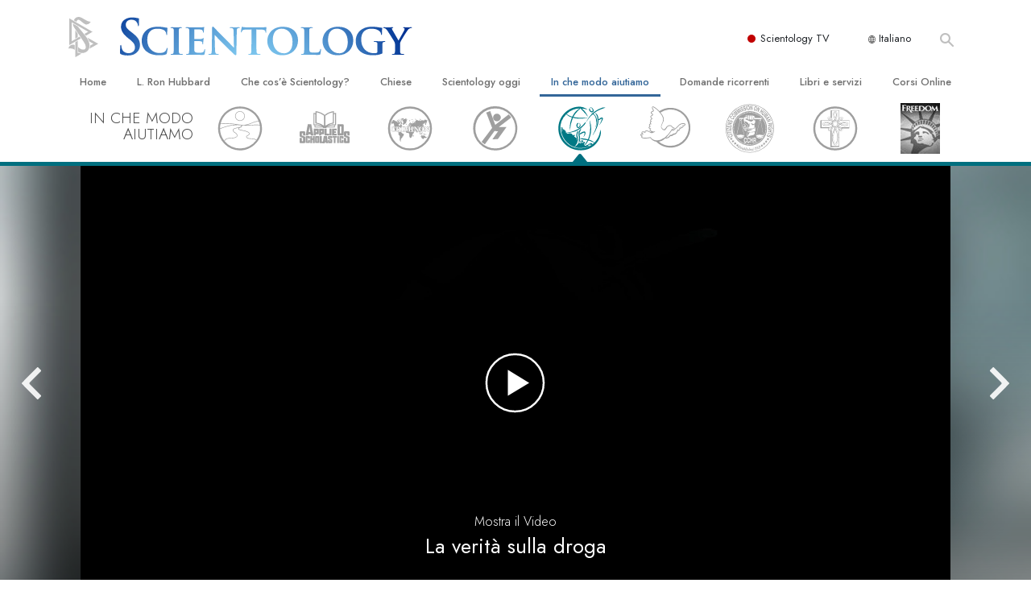

--- FILE ---
content_type: text/html; charset=utf-8
request_url: https://www.scientology.it/how-we-help/truth-about-drugs/educational-film.html?video-play=truthaboutdrugsdoc_cocaine
body_size: 32921
content:
<!DOCTYPE html>
<html lang="it-IT" itemscope itemtype="http://schema.org/WebPage">
<head>
<meta charset="utf-8">








	<meta http-equiv="X-UA-Compatible" content="IE=edge">
<meta name="viewport" content="width=device-width, initial-scale=1, shrink-to-fit=no">



	
	<title>Materiali Educativi Multimediali “La Verità sulla Droga” - Church of Scientology International</title>
	<meta property="local-search-title" content="Materiali Educativi Multimediali “La Verità sulla Droga” - Church of Scientology International" />



<meta name="facebook-domain-verification" content="5fiylhjs3p0sadccmvhn5r1xhzsezm" />  






<meta name="description" content="Watch the full-length anti-drug educational documentary The Truth About Drugs: Real People, Real Stories—learn about the most abused substances. By Church of Scientology." />


<meta itemprop="publisher" content="Scientology" />


<meta property="fb:admins" content="633862040" />













	






<script type="application/ld+json">
{
  "@context": "https://schema.org",
  "@type": "WebSite",
  
  "name": "Chiesa di Scientology: L. Ron Hubbard, Dianetics, Che cos'è Scientology?, Libri, Credenze, David Miscavige",
  "alternateName": ["Scientology", "scientology.it"],
  
  "url": "https://www.scientology.it/"
}
</script>


<meta property="og:url" content="https://www.scientology.it/how-we-help/truth-about-drugs/educational-film.html?video-play=truthaboutdrugsdoc_cocaine" />

<meta property="og:site_name" content="Chiesa di Scientology: L. Ron Hubbard, Dianetics, Che cos'è Scientology?, Libri, Credenze, David Miscavige" />

<meta property="og:title" content="Materiali Educativi Multimediali “La Verità sulla Droga” - Church of Scientology International" />
<meta property="og:description" content="Watch the full-length anti-drug educational documentary The Truth About Drugs: Real People, Real Stories—learn about the most abused substances. By Church of Scientology." />

<meta property="og:image" content="https://files.scientology.org/imagecache/cropfit@w=1000/data/shared/web/assets/videos/master_thumbs/truthaboutdrugsdoc_intro_en.jpg?k=9R2YahUkZM" />
<meta property="og:type" content="website" />

<meta name="twitter:card" content="summary_large_image">
<meta name="twitter:title" content="Materiali Educativi Multimediali “La Verità sulla Droga” - Church of Scientology International">
<meta name="twitter:description" content="Watch the full-length anti-drug educational documentary The Truth About Drugs: Real People, Real Stories—learn about the most abused substances. By Church of Scientology." >
<meta name="twitter:image" content="https://files.scientology.org/imagecache/cropfit@w=1000/data/shared/web/assets/videos/master_thumbs/truthaboutdrugsdoc_intro_en.jpg?k=9R2YahUkZM">














<link rel="canonical" href="https://www.scientology.it/how-we-help/truth-about-drugs/educational-film.html" />

















<link rel="alternate" hreflang="fr-CA" href="https://fr.scientology.ca/how-we-help/truth-about-drugs/educational-film.html" />



<link rel="alternate" hreflang="ga-IE" href="https://ga.scientology.ie/how-we-help/truth-about-drugs/educational-film.html" />



















<link rel="alternate" hreflang="st-ZA" href="https://st.scientology.org.za/how-we-help/truth-about-drugs/educational-film.html" />







<link rel="alternate" hreflang="no-NO" href="https://www.scientologi.no/how-we-help/truth-about-drugs/educational-film.html" />



<link rel="alternate" hreflang="sv-SE" href="https://www.scientologi.se/how-we-help/truth-about-drugs/educational-film.html" />



<link rel="alternate" hreflang="fr-FR" href="https://www.scientologie.fr/how-we-help/truth-about-drugs/educational-film.html" />





<link rel="alternate" hreflang="de-AT" href="https://www.scientology.at/how-we-help/truth-about-drugs/educational-film.html" />



<link rel="alternate" hreflang="nl-BE" href="https://www.scientology.be/how-we-help/truth-about-drugs/educational-film.html" />



<link rel="alternate" hreflang="en-CA" href="https://www.scientology.ca/how-we-help/truth-about-drugs/educational-film.html" />



<link rel="alternate" hreflang="fr-CH" href="https://www.scientology.ch/how-we-help/truth-about-drugs/educational-film.html" />



<link rel="alternate" hreflang="es-CL" href="https://www.scientology.cl/how-we-help/truth-about-drugs/educational-film.html" />



<link rel="alternate" hreflang="es-CO" href="https://www.scientology.co/how-we-help/truth-about-drugs/educational-film.html" />



<link rel="alternate" hreflang="en-NZ" href="https://www.scientology.co.nz/how-we-help/truth-about-drugs/educational-film.html" />



<link rel="alternate" hreflang="de-DE" href="https://www.scientology.de/how-we-help/truth-about-drugs/educational-film.html" />



<link rel="alternate" hreflang="da-DK" href="https://www.scientology.dk/how-we-help/truth-about-drugs/educational-film.html" />



<link rel="alternate" hreflang="es-DO" href="https://www.scientology.do/how-we-help/truth-about-drugs/educational-film.html" />



<link rel="alternate" hreflang="es-ES" href="https://www.scientology.es/how-we-help/truth-about-drugs/educational-film.html" />



<link rel="alternate" hreflang="fr-GP" href="https://www.scientology.gp/how-we-help/truth-about-drugs/educational-film.html" />



<link rel="alternate" hreflang="el-GR" href="https://www.scientology.gr/how-we-help/truth-about-drugs/educational-film.html" />



<link rel="alternate" hreflang="en-IE" href="https://www.scientology.ie/how-we-help/truth-about-drugs/educational-film.html" />



<link rel="alternate" hreflang="en-IN" href="https://www.scientology.in/how-we-help/truth-about-drugs/educational-film.html" />



<link rel="alternate" hreflang="it-IT" href="https://www.scientology.it/how-we-help/truth-about-drugs/educational-film.html" />



<link rel="alternate" hreflang="ja-JP" href="https://www.scientology.jp/how-we-help/truth-about-drugs/educational-film.html" />



<link rel="alternate" hreflang="ru-KZ" href="https://www.scientology.kz/how-we-help/truth-about-drugs/educational-film.html" />



<link rel="alternate" hreflang="nl-NL" href="https://www.scientology.nl/how-we-help/truth-about-drugs/educational-film.html" />



<link rel="alternate" hreflang="en" href="https://www.scientology.org/how-we-help/truth-about-drugs/educational-film.html" />



<link rel="alternate" hreflang="en-AU" href="https://www.scientology.org.au/how-we-help/truth-about-drugs/educational-film.html" />



<link rel="alternate" hreflang="he-IL" href="https://www.scientology.org.il/how-we-help/truth-about-drugs/educational-film.html" />



<link rel="alternate" hreflang="es-MX" href="https://www.scientology.org.mx/how-we-help/truth-about-drugs/educational-film.html" />



<link rel="alternate" hreflang="en-NP" href="https://www.scientology.org.np/how-we-help/truth-about-drugs/educational-film.html" />



<link rel="alternate" hreflang="zh-TW" href="https://www.scientology.org.tw/how-we-help/truth-about-drugs/educational-film.html" />



<link rel="alternate" hreflang="en-GB" href="https://www.scientology.org.uk/how-we-help/truth-about-drugs/educational-film.html" />



<link rel="alternate" hreflang="es-VE" href="https://www.scientology.org.ve/how-we-help/truth-about-drugs/educational-film.html" />



<link rel="alternate" hreflang="en-ZA" href="https://www.scientology.org.za/how-we-help/truth-about-drugs/educational-film.html" />



<link rel="alternate" hreflang="en-PH" href="https://www.scientology.ph/how-we-help/truth-about-drugs/educational-film.html" />



<link rel="alternate" hreflang="pt-PT" href="https://www.scientology.pt/how-we-help/truth-about-drugs/educational-film.html" />



<link rel="alternate" hreflang="ru-RU" href="https://www.scientology.ru/how-we-help/truth-about-drugs/educational-film.html" />



<link rel="alternate" hreflang="en-RW" href="https://www.scientology.rw/how-we-help/truth-about-drugs/educational-film.html" />



<link rel="alternate" hreflang="hu-HU" href="https://www.szcientologia.org.hu/how-we-help/truth-about-drugs/educational-film.html" />



<link rel="alternate" hreflang="xh-ZA" href="https://xh.scientology.org.za/how-we-help/truth-about-drugs/educational-film.html" />





<link rel="alternate" hreflang="zu-ZA" href="https://zu.scientology.org.za/how-we-help/truth-about-drugs/educational-film.html" />








	<!-- <link rel="stylesheet" href="/scss/_combined-aft.css?_=0113a"> -->

	<!-- async cssload -->
	<!-- <link rel="preload" href="/scss/_combined.css?_=0113a" as="style" onload="this.onload=null;this.rel='stylesheet'">
	<noscript><link rel="stylesheet" href="/scss/_combined.css?_=0113a"></noscript> -->
	<!-- end of async css -->

	
    
    
        
            
                
                
                
                    
                    <link rel="preload" as="image" href="https://files.scientology.org/imagecache/cropfit@w=1080@qa=80/data/shared/web/assets/videos/master_thumbs/truthaboutdrugsdoc_intro_it_IT.jpg?k=KGXoxmuXTk" />
                
            
        
            
        
            
        
            
        
            
        
            
        
            
        
            
        
            
        
            
        
            
        
            
        
            
        
            
        

    

    

	
	<link rel="stylesheet" href="/scss/_combined.css?_=0113a">
	
	

	

	<!--  -->
	
	
		
	
	
	<!--  -->

	

	

	<!-- slideshow classnames -->
	

	

	

	
		
		<link rel="stylesheet" href="/scss/combined_application.scss?_=0113a">
		
	

	

<script>
WebFontConfig = {
    google: {
        families: [
            
            'Open+Sans:300,400,700,300italic,400italic,700italic',
            'Jost:300,400,500,700,300italic,400italic,500italic,700italic',

        ]
    }
};

(function(d) {
    var wf = d.createElement('script'),
        s = d.scripts[0];
    wf.src = 'https://ajax.googleapis.com/ajax/libs/webfont/1.6.26/webfont.js';
    wf.async = true;
    s.parentNode.insertBefore(wf, s);
})(document);
</script>






	

	
		
			<!-- Global Site Tag (gtag.js) - Google Analytics -->
<script>
  window.dataLayer = window.dataLayer || [];
  function gtag(){dataLayer.push(arguments);}

  gtag('consent', 'default', {
    'ad_storage': 'denied',
    'analytics_storage': 'denied',
    'functionality_storage': 'denied',
    'personalization_storage': 'denied',
    'wait_for_update': 500 // Wait until baner loads
  });

  window.gtagConsentV2 = true;

  gtag('js', new Date());

  gtag('config', 'G-HQ1TBXCEJT', {
  send_page_view: false
});


  gtag('config', 'G-LQBFNWNT3G', {
  send_page_view: false
});
  gtag('config', 'AW-605112126', {
  send_page_view: false
});

// if any org set





</script>


<script async src="https://www.googletagmanager.com/gtag/js?id=G-HQ1TBXCEJT"></script>


<script type="text/plain" data-cookiecategory="targeting">
(function() {
  var ga = document.createElement('script'); ga.type = 'text/javascript'; ga.async = true;
  ga.src = ('https:' == document.location.protocol ? 'https://' : 'http://') + 'stats.g.doubleclick.net/dc.js';
  var s = document.getElementsByTagName('script')[0]; s.parentNode.insertBefore(ga, s);
})();
</script>




		
	

	<script>
		var cacheId = '0113a';
	</script>

	
	<script defer src="/_combined/application.js?_=0113a"></script>
	

	
	<script async src="/_combined/cssrelpreload.js?_=0113a"></script>
	<script async src="/_combined/lazyload.js?_=0113a"></script>
	

	
	<script async src="/_combined/application2.js?_=0113a"></script>
	
	<script async type="text/plain" data-cookiecategory="performance" src="/_combined/sentry.js?_=0113a"></script>
	

	
	<script src="https://tr.standardadmin.org/tr2.js" async></script>
	<script>
	var _tr = window._tr || [];
	</script>
	

</head>




<body class="preload   path-how-we-help path-how-we-help-truth-about-drugs path-how-we-help-truth-about-drugs-educational-film_html path-how-we-help-truth-about-drugs-educational-film  home-no-overlap ">




<div class="search">
    <div class="search__form">
        <button class="btn btn--search-close" aria-label="Close search form">
            <img class="search-button--close-icon" src="/images/close-icon.svg" alt="">
        </button>
        <form class="" action="/search/">
            
            
                
            
            <div class="search__form---icon">
                <span class="icon-search"></span>
            </div>
            <input class="search__input" name="q" type="search" placeholder="Cerca…" autocomplete="off" autocorrect="off" autocapitalize="off" spellcheck="false" />
            <span class="d-none d-md-block search__info">Premi INVIO per cercare o ESC per chiudere</span>
        </form>
    </div>
</div><!-- /search -->

<!-- Videos for Org Sites -->









<div id="outer_shell">

    
        
<div class="container relative">
    <div class="external-navigation">
        
        <div class="external-navigation--item external-navigation--scntv">
            <!-- <a href="https://www.scientology.tv/it" target="_blank" class="no-decoration external-navigation--item-link"> -->
            <a href="https://www.scientology.tv/it/" target="_blank" class="no-decoration external-navigation--item-link">
                <span class="external-navigation--scntv--icon"></span>
                Scientology TV
                <span class="external-navigation--icon icon-external-link"></span>
            </a>
        </div>
        
        




<nav class="external-language-selector external-language-selector__v2 external-language">
    <div>
        <div class="external-navigation--item">
            
            <img src="/images/language-globe.svg" class="language-globe-white" alt="Language">
            <img src="/images/language-globe-gray.svg" class="language-globe-dark" alt="Language">
            Italiano
        </div>
        <!-- <span class="selector"><span class="bordered">it</span> LINGUA 
            <img class="arrow-svg arrow-svg-right" src="/images/arrow-right-white.svg" alt="">
        </span> -->
    </div>
    <ul>

        <a class="no-decoration " href="https://www.scientology.org.tw/how-we-help/truth-about-drugs/educational-film.html">繁體中文 &#124; <span>Chinese</span></a>
        <a class="no-decoration " href="https://www.scientology.dk/how-we-help/truth-about-drugs/educational-film.html">Dansk &#124; <span>Danish</span></a>
        <a class="no-decoration " href="https://www.scientology.de/how-we-help/truth-about-drugs/educational-film.html">Deutsch &#124; <span>German</span></a>
        <a class="no-decoration " href="https://www.scientology.org/how-we-help/truth-about-drugs/educational-film.html">English &#124; <span>English</span></a>
        <a class="no-decoration " href="https://www.scientology.gr/how-we-help/truth-about-drugs/educational-film.html">Ελληνικά &#124; <span>Greek</span></a>
        <a class="no-decoration " href="https://www.scientology.org.mx/how-we-help/truth-about-drugs/educational-film.html">Español (Latino) &#124; <span>Spanish</span></a>
        <a class="no-decoration " href="https://www.scientology.es/how-we-help/truth-about-drugs/educational-film.html">Español (Castellano) &#124; <span>Castilian</span></a>
        <a class="no-decoration " href="https://www.scientologie.fr/how-we-help/truth-about-drugs/educational-film.html">Français &#124; <span>French</span></a>
        <a class="no-decoration " href="https://www.scientology.org.il/how-we-help/truth-about-drugs/educational-film.html">עברית &#124; <span>Hebrew</span></a>
        
        <a class="no-decoration language__selected" href="https://www.scientology.it/how-we-help/truth-about-drugs/educational-film.html">Italiano &#124; <span>Italian</span></a>
        <a class="no-decoration " href="https://www.scientology.jp/how-we-help/truth-about-drugs/educational-film.html">日本語 &#124; <span>Japanese</span></a>
        <a class="no-decoration " href="https://www.szcientologia.org.hu/how-we-help/truth-about-drugs/educational-film.html">Magyar &#124; <span>Hungarian</span></a>
        <a class="no-decoration " href="https://www.scientology.nl/how-we-help/truth-about-drugs/educational-film.html">Nederlands &#124; <span>Dutch</span></a>
        <a class="no-decoration " href="https://www.scientologi.no/how-we-help/truth-about-drugs/educational-film.html">Norsk &#124; <span>Norwegian</span></a>
        <a class="no-decoration " href="https://www.scientology.pt/how-we-help/truth-about-drugs/educational-film.html">Português &#124; <span>Portuguese</span></a>
        <a class="no-decoration " href="https://www.scientology.ru/how-we-help/truth-about-drugs/educational-film.html">Русский &#124; <span>Russian</span></a>
        
        <a class="no-decoration " href="https://www.scientologi.se/how-we-help/truth-about-drugs/educational-film.html">Svenska &#124; <span>Swedish</span></a>

        
        
    </ul>
</nav>

        
        <div class="btn--search"><span class="icon-search"></span></svg></div>
    </div>
</div>

    

    <div id="shell">

        




    <div class="org-site-name">
        
        
            
        
    </div>



<div class="banner-wrapper">
    <div class="banner-wrapper-container banner-wrapper-container__area-name">
        <div class="container">
            <div class="banner-wrapper--row row align-items-center justify-content-around justify-content-md-between">
                <div class="hamburger hamburger--slider-r hamburger-menu d-md-none">
                    <div class="hamburger-box">
                        <div class="hamburger-inner"></div>
                    </div>
                </div>
                
                <div class="d-flex align-items-center banner--logo">
    <div class="hamburger hamburger--slider-r hamburger-menu d-none d-md-block d-lg-none mr-2">
        <div class="hamburger-box">
            <div class="hamburger-inner"></div>
        </div>
    </div>

    <a class="no-decoration d-block w-100 scn-logo-link " href="/" itemscope itemtype="http://schema.org/Brand" class="">
        <div class="logo-on-light d-flex align-items-center">
            <div class="s-double-tri d-none d-md-block">
                
                
                    <img itemprop="logo" class="scn-symbol" src="/images/scientology-gray-logo.svg" alt="Scientology">
                
            </div>

            <div class="d-flex align-items-end scientology-logo-light">

                
                    <img itemprop="logo" class="scn-logo light-logo" src="/images/scientology-logo-white.svg">
                

                

                <img itemprop="logo" class="scn-logo dark-logo" src="/images/scientology-logos/scientology-logo-dark_en.svg">
                

                <div class="org-site-name">
                    
                </div>
            </div>


        </div>
    </a>
</div>

                <button class="btn btn--search d-md-none">
                    <div class="icon icon--search">
                        <span class="icon-search"></span>
                    </div>
                </button>

                 <div class="banner-subtool-row d-none d-md-flex align-items-center justify-content-end">
                    <div class="hamburger hamburger--slider-r hamburger-menu hamburger-menu__inverted wide-header__inverted--visible-lg">
                        <div class="hamburger-box">
                            <div class="hamburger-inner"></div>
                        </div>
                    </div>
                    
                    
                    
                <!-- 
                    <a href="/search.html" class="search-icon">
                        <img class="wide-header__hidden" src="/images/search-icon.svg" alt="">
                        <img class="wide-header__visible" src="/images/search-icon-white.svg" alt="">
                -->
                    </a>
                 </div>
            </div>
        </div>
    </div>
</div>

        








<div class="primary-nav-wrapper ">
	<div class="primary-nav-menu container d-none d-lg-block">
		<ul class="top-menu">
			
				
				
					<li class="menu-item   nav-trail-false">
						<div class="rel">
							
							<!-- For orgs /news/ send to grand opening if we don't have any news -->
							

							
							<a href="/"  class="menu-link">
								Home
							</a>
							
							
						</div>

					</li>
				
			
				
				
					<li class="menu-item   nav-trail-false">
						<div class="rel">
							
							<!-- For orgs /news/ send to grand opening if we don't have any news -->
							

							
							<a href="/l-ron-hubbard/"  class="menu-link">
								L. Ron Hubbard
							</a>
							
							
						</div>

					</li>
				
			
				
				
					<li class="menu-item   parent nav-trail-false">
						<div class="rel">
							
							<!-- For orgs /news/ send to grand opening if we don't have any news -->
							

							
							<a href="/what-is-scientology/"  class="menu-link">
								Che cos’è Scientology?
							</a>
							
								<div class="frog"> <!-- back -->
									<ul class="second-level">
										
											<li >
												<a href="/what-is-scientology/" class="menu-link title">
													Credenze e pratiche
												</a>
											</li>
										
											<li >
												<a href="/what-is-scientology/the-scientology-creeds-and-codes/" class="menu-link title">
													Credo e codici di Scientology
												</a>
											</li>
										
											<li >
												<a href="/what-is-scientology/what-scientologists-say-about-scientology.html" class="menu-link title">
													Che cosa dicono gli Scientologist riguardo a Scientology
												</a>
											</li>
										
											<li >
												<a href="/video/meet-a-scientologist.html" class="menu-link title">
													Incontra uno Scientologist
												</a>
											</li>
										
											<li >
												<a href="/what-is-scientology/inside-a-church-scientology.html" class="menu-link title">
													All’interno di una Chiesa
												</a>
											</li>
										
											<li >
												<a href="/what-is-scientology/basic-principles-of-scientology/" class="menu-link title">
													I Principi Fondamentali di Scientology
												</a>
											</li>
										
											<li >
												<a href="/what-is-dianetics/basic-principles-of-scientology/dianetics-understanding-the-mind.html" class="menu-link title">
													Un’Introduzione a Dianetics
												</a>
											</li>
										
											<li >
												<a href="/what-is-scientology/love-hate-what-is-greatness.html" class="menu-link title">
													Amore e Odio: <br/>Che Cos’è la Grandezza?
												</a>
											</li>
										
									</ul>
								</div>
							
							
						</div>

					</li>
				
			
				
				
					<li class="menu-item   parent nav-trail-false">
						<div class="rel">
							
							<!-- For orgs /news/ send to grand opening if we don't have any news -->
							

							
							<a href="/churches/"  class="menu-link">
								Chiese
							</a>
							
								<div class="frog"> <!-- back -->
									<ul class="second-level">
										
											<li >
												<a href="/churches/locator.html" class="menu-link title">
													Trova una chiesa
												</a>
											</li>
										
											<li >
												<a href="/churches/ideal-orgs/" class="menu-link title">
													Chiese Ideali di Scientology
												</a>
											</li>
										
											<li >
												<a href="/churches/advanced-scientology-organizations/" class="menu-link title">
													Organizzazioni Avanzate
												</a>
											</li>
										
											<li >
												<a href="/churches/flag-land-base/" class="menu-link title">
													Base a terra di Flag 
												</a>
											</li>
										
											<li >
												<a href="/churches/freewinds/" class="menu-link title">
													Freewinds
												</a>
											</li>
										
											<li >
												<a href="/churches/bringing-scientology-world/" class="menu-link title">
													Portare Scientology al mondo
												</a>
											</li>
										
									</ul>
								</div>
							
							
						</div>

					</li>
				
			
				
			
				
				
					<li class="menu-item   parent nav-trail-false">
						<div class="rel">
							
							<!-- For orgs /news/ send to grand opening if we don't have any news -->
							

							
							<a href="/scientology-today/"  class="menu-link">
								Scientology oggi
							</a>
							
								<div class="frog"> <!-- back -->
									<ul class="second-level">
										
											<li >
												<a href="/scientology-today/category/expansion/" class="menu-link title">
													Inaugurazioni
												</a>
											</li>
										
											<li >
												<a href="/scientology-today/category/scientology-events/" class="menu-link title">
													Celebrazioni Internazionali di Scientology
												</a>
											</li>
										
											<li >
												<a href="/david-miscavige/" class="menu-link title">
													David Miscavige: Leader Ecclesiastico di Scientology
												</a>
											</li>
										
									</ul>
								</div>
							
							
						</div>

					</li>
				
			
				
				
					<li class="menu-item   parent nav-trail-true">
						<div class="rel">
							
							<!-- For orgs /news/ send to grand opening if we don't have any news -->
							

							
							<a href="/how-we-help/"  class="menu-link">
								In che modo aiutiamo
							</a>
							
								<div class="frog"> <!-- back -->
									<ul class="second-level">
										
											<li >
												<a href="/how-we-help/way-to-happiness/" class="menu-link title">
													La Via della Felicità 
												</a>
											</li>
										
											<li >
												<a href="/how-we-help/applied-scholastics/" class="menu-link title">
													Applied Scholastics
												</a>
											</li>
										
											<li >
												<a href="/how-we-help/criminon/" class="menu-link title">
													Criminon
												</a>
											</li>
										
											<li >
												<a href="/how-we-help/narconon/" class="menu-link title">
													Narconon
												</a>
											</li>
										
											<li >
												<a href="/how-we-help/truth-about-drugs/" class="menu-link title">
													La Verità sulla Droga
												</a>
											</li>
										
											<li >
												<a href="/how-we-help/human-rights/" class="menu-link title">
													Uniti per i Diritti Umani
												</a>
											</li>
										
											<li >
												<a href="/how-we-help/citizens-commission-on-human-rights/" class="menu-link title">
													Comitato dei Cittadini per i Diritti Umani
												</a>
											</li>
										
											<li >
												<a href="/how-we-help/volunteer-ministers/" class="menu-link title">
													Ministri Volontari di Scientology
												</a>
											</li>
										
									</ul>
								</div>
							
							
						</div>

					</li>
				
			
				
				
					<li class="menu-item   parent nav-trail-false">
						<div class="rel">
							
							<!-- For orgs /news/ send to grand opening if we don't have any news -->
							

							
							<a href="/faq/"  class="menu-link">
								Domande ricorrenti
							</a>
							
								<div class="frog"> <!-- back -->
									<ul class="second-level">
										
											<li >
												<a href="/faq/background-and-basic-principles/what-does-the-word-scientology-mean.html" class="menu-link title">
													Contesto e principi fondamentali
												</a>
											</li>
										
											<li >
												<a href="/faq/inside-a-church-of-scientology/what-goes-scientology-church.html" class="menu-link title">
													All’interno di una Chiesa
												</a>
											</li>
										
											<li >
												<a href="/faq/the-organization-of-scientology/how-is-the-church-of-scientology-structured.html" class="menu-link title">
													L’organizzazione di Scientology
												</a>
											</li>
										
									</ul>
								</div>
							
							
						</div>

					</li>
				
			
				
				
					<li class="menu-item   parent nav-trail-false">
						<div class="rel">
							
							<!-- For orgs /news/ send to grand opening if we don't have any news -->
							

							
							<a href="/store/category/beginning-books.html"  class="menu-link">
								Libri e servizi
							</a>
							
								<div class="frog"> <!-- back -->
									<ul class="second-level">
										
											<li >
												<a href="/store/category/beginning-books.html" class="menu-link title">
													Libri introduttivi
												</a>
											</li>
										
											<li >
												<a href="/store/category/beginning-audiobooks.html" class="menu-link title">
													Audiolibri
												</a>
											</li>
										
											<li >
												<a href="/store/category/classics-lectures.html" class="menu-link title">
													Conferenze Introduttive
												</a>
											</li>
										
											<li >
												<a href="/store/category/books-on-film.html" class="menu-link title">
													Film introduttivi
												</a>
											</li>
										
											<li >
												<a href="/beginning-services/" class="menu-link title">
													Servizi Introduttivi
												</a>
											</li>
										
									</ul>
								</div>
							
							
						</div>

					</li>
				
			
				
				
					<li class="menu-item   parent nav-trail-false">
						<div class="rel">
							
							<!-- For orgs /news/ send to grand opening if we don't have any news -->
							

							
							<a href="/courses/"  class="menu-link">
								Corsi Online
							</a>
							
								<div class="frog"> <!-- back -->
									<ul class="second-level">
										
											<li >
												<a href="/courses/conflicts/overview.html" class="menu-link title">
													Come Risolvere i Conflitti
												</a>
											</li>
										
											<li >
												<a href="/courses/dynamics/overview.html" class="menu-link title">
													Le Dinamiche dell’Esistenza
												</a>
											</li>
										
											<li >
												<a href="/courses/understanding/overview.html" class="menu-link title">
													Le Componenti della Comprensione
												</a>
											</li>
										
											<li >
												<a href="/courses/solutions/overview.html" class="menu-link title">
													Soluzioni per un Ambiente Pericoloso
												</a>
											</li>
										
											<li >
												<a href="/courses/assists/overview.html" class="menu-link title">
													Assistenze per Malattie e Ferite 
												</a>
											</li>
										
											<li >
												<a href="/courses/integrity/overview.html" class="menu-link title">
													Integrità e Onestà
												</a>
											</li>
										
											<li >
												<a href="/courses/marriage/overview.html" class="menu-link title">
													Il Matrimonio
												</a>
											</li>
										
											<li >
												<a href="/courses/tone-scale/overview.html" class="menu-link title">
													La Scala del Tono Emozionale
												</a>
											</li>
										
											<li >
												<a href="/courses/drugs/overview.html" class="menu-link title">
													Una Soluzione al Problema Droga
												</a>
											</li>
										
											<li >
												<a href="/courses/children/overview.html" class="menu-link title">
													Bambini
												</a>
											</li>
										
											<li >
												<a href="/courses/tools/overview.html" class="menu-link title">
													Come Affrontare il Lavoro
												</a>
											</li>
										
											<li >
												<a href="/courses/conditions/overview.html" class="menu-link title">
													L’Etica e le Condizioni 
												</a>
											</li>
										
											<li >
												<a href="/courses/suppression/overview.html" class="menu-link title">
													Le Cause della Soppressione 
												</a>
											</li>
										
											<li >
												<a href="/courses/investigations/overview.html" class="menu-link title">
													Investigazioni
												</a>
											</li>
										
											<li >
												<a href="/courses/organizing/overview.html" class="menu-link title">
													Le Basi Organizzative
												</a>
											</li>
										
											<li >
												<a href="/courses/public-relations/overview.html" class="menu-link title">
													I Fondamenti delle Relazioni Pubbliche
												</a>
											</li>
										
											<li >
												<a href="/courses/targets/overview.html" class="menu-link title">
													Obiettivi e Mete
												</a>
											</li>
										
											<li >
												<a href="/courses/study/overview.html" class="menu-link title">
													La Tecnologia di Studio
												</a>
											</li>
										
											<li >
												<a href="/courses/communication/overview.html" class="menu-link title">
													Comunicazione
												</a>
											</li>
										
									</ul>
								</div>
							
							
						</div>

					</li>
				
			
		</ul>
	</div>
</div>








<div class="nav-bar">
	<ul>
		
			
			<li class="nav-bar--link" data-menuid="0">
				
				<!-- For orgs /news/ send to grand opening if we don't have any news -->
				
				
				
				<a href="/"  class="menu-link no-decoration">
					
						<img class="nav-bar--arrow" src="/org-logo/arrow-right.svg?color=336699" alt="">
					
					HOME
				</a>
				
			</li>

			

		
			
			<li class="nav-bar--link" data-menuid="1">
				
				<!-- For orgs /news/ send to grand opening if we don't have any news -->
				
				
				
				<a href="/l-ron-hubbard/"  class="menu-link no-decoration">
					
						<img class="nav-bar--arrow" src="/org-logo/arrow-right.svg?color=336699" alt="">
					
					L. RON HUBBARD
				</a>
				
			</li>

			

		
			
			<li class="nav-bar--link" data-menuid="2">
				
				<!-- For orgs /news/ send to grand opening if we don't have any news -->
				
				
				
				<a href="/what-is-scientology/"  class="menu-link no-decoration">
					
						<img class="nav-bar--arrow" src="/org-logo/arrow-right.svg?color=336699" alt="">
					
					CHE COS’È SCIENTOLOGY?
				</a>
				
			</li>

			
				<div class="nav-bar--frog" data-menuid="2">
					<ul class="nav-bar--second-level">
						
							<li>
								<a href="/what-is-scientology/" class="nav-bar--second-level__link">
									Credenze e pratiche
								</a>
							</li>
						
							<li>
								<a href="/what-is-scientology/the-scientology-creeds-and-codes/" class="nav-bar--second-level__link">
									Credo e codici di Scientology
								</a>
							</li>
						
							<li>
								<a href="/what-is-scientology/what-scientologists-say-about-scientology.html" class="nav-bar--second-level__link">
									Che cosa dicono gli Scientologist riguardo a Scientology
								</a>
							</li>
						
							<li>
								<a href="/video/meet-a-scientologist.html" class="nav-bar--second-level__link">
									Incontra uno Scientologist
								</a>
							</li>
						
							<li>
								<a href="/what-is-scientology/inside-a-church-scientology.html" class="nav-bar--second-level__link">
									All’interno di una Chiesa
								</a>
							</li>
						
							<li>
								<a href="/what-is-scientology/basic-principles-of-scientology/" class="nav-bar--second-level__link">
									I Principi Fondamentali di Scientology
								</a>
							</li>
						
							<li>
								<a href="/what-is-dianetics/basic-principles-of-scientology/dianetics-understanding-the-mind.html" class="nav-bar--second-level__link">
									Un’Introduzione a Dianetics
								</a>
							</li>
						
							<li>
								<a href="/what-is-scientology/love-hate-what-is-greatness.html" class="nav-bar--second-level__link">
									Amore e Odio: <br/>Che Cos’è la Grandezza?
								</a>
							</li>
						
					</ul>
				</div>
			

		
			
			<li class="nav-bar--link" data-menuid="3">
				
				<!-- For orgs /news/ send to grand opening if we don't have any news -->
				
				
				
				<a href="/churches/"  class="menu-link no-decoration">
					
						<img class="nav-bar--arrow" src="/org-logo/arrow-right.svg?color=336699" alt="">
					
					CHIESE
				</a>
				
			</li>

			
				<div class="nav-bar--frog" data-menuid="3">
					<ul class="nav-bar--second-level">
						
							<li>
								<a href="/churches/locator.html" class="nav-bar--second-level__link">
									Trova una chiesa
								</a>
							</li>
						
							<li>
								<a href="/churches/ideal-orgs/" class="nav-bar--second-level__link">
									Chiese Ideali di Scientology
								</a>
							</li>
						
							<li>
								<a href="/churches/advanced-scientology-organizations/" class="nav-bar--second-level__link">
									Organizzazioni Avanzate
								</a>
							</li>
						
							<li>
								<a href="/churches/flag-land-base/" class="nav-bar--second-level__link">
									Base a terra di Flag 
								</a>
							</li>
						
							<li>
								<a href="/churches/freewinds/" class="nav-bar--second-level__link">
									Freewinds
								</a>
							</li>
						
							<li>
								<a href="/churches/bringing-scientology-world/" class="nav-bar--second-level__link">
									Portare Scientology al mondo
								</a>
							</li>
						
					</ul>
				</div>
			

		
			
			<li class="nav-bar--link" data-menuid="4">
				
				<!-- For orgs /news/ send to grand opening if we don't have any news -->
				
				
				
				<a href="/daily-connect/"  class="menu-link no-decoration">
					
						<img class="nav-bar--arrow" src="/org-logo/arrow-right.svg?color=336699" alt="">
					
					COLLEGAMENTO GIORNALIERO
				</a>
				
			</li>

			
				<div class="nav-bar--frog" data-menuid="4">
					<ul class="nav-bar--second-level">
						
							<li>
								<a href="/daily-connect/scientologists-at-life/" class="nav-bar--second-level__link">
									Scientologist @nellavita
								</a>
							</li>
						
							<li>
								<a href="/staywell/" class="nav-bar--second-level__link">
									Come Mantenersi in Buona Salute
								</a>
							</li>
						
					</ul>
				</div>
			

		
			
			<li class="nav-bar--link" data-menuid="5">
				
				<!-- For orgs /news/ send to grand opening if we don't have any news -->
				
				
				
				<a href="/scientology-today/"  class="menu-link no-decoration">
					
						<img class="nav-bar--arrow" src="/org-logo/arrow-right.svg?color=336699" alt="">
					
					SCIENTOLOGY OGGI
				</a>
				
			</li>

			
				<div class="nav-bar--frog" data-menuid="5">
					<ul class="nav-bar--second-level">
						
							<li>
								<a href="/scientology-today/category/expansion/" class="nav-bar--second-level__link">
									Inaugurazioni
								</a>
							</li>
						
							<li>
								<a href="/scientology-today/category/scientology-events/" class="nav-bar--second-level__link">
									Celebrazioni Internazionali di Scientology
								</a>
							</li>
						
							<li>
								<a href="/david-miscavige/" class="nav-bar--second-level__link">
									David Miscavige: Leader Ecclesiastico di Scientology
								</a>
							</li>
						
					</ul>
				</div>
			

		
			
			<li class="nav-bar--link" data-menuid="6">
				
				<!-- For orgs /news/ send to grand opening if we don't have any news -->
				
				
				
				<a href="/how-we-help/"  class="menu-link no-decoration">
					
						<img class="nav-bar--arrow" src="/org-logo/arrow-right.svg?color=336699" alt="">
					
					IN CHE MODO AIUTIAMO
				</a>
				
			</li>

			
				<div class="nav-bar--frog" data-menuid="6">
					<ul class="nav-bar--second-level">
						
							<li>
								<a href="/how-we-help/way-to-happiness/" class="nav-bar--second-level__link">
									La Via della Felicità 
								</a>
							</li>
						
							<li>
								<a href="/how-we-help/applied-scholastics/" class="nav-bar--second-level__link">
									Applied Scholastics
								</a>
							</li>
						
							<li>
								<a href="/how-we-help/criminon/" class="nav-bar--second-level__link">
									Criminon
								</a>
							</li>
						
							<li>
								<a href="/how-we-help/narconon/" class="nav-bar--second-level__link">
									Narconon
								</a>
							</li>
						
							<li>
								<a href="/how-we-help/truth-about-drugs/" class="nav-bar--second-level__link">
									La Verità sulla Droga
								</a>
							</li>
						
							<li>
								<a href="/how-we-help/human-rights/" class="nav-bar--second-level__link">
									Uniti per i Diritti Umani
								</a>
							</li>
						
							<li>
								<a href="/how-we-help/citizens-commission-on-human-rights/" class="nav-bar--second-level__link">
									Comitato dei Cittadini per i Diritti Umani
								</a>
							</li>
						
							<li>
								<a href="/how-we-help/volunteer-ministers/" class="nav-bar--second-level__link">
									Ministri Volontari di Scientology
								</a>
							</li>
						
					</ul>
				</div>
			

		
			
			<li class="nav-bar--link" data-menuid="7">
				
				<!-- For orgs /news/ send to grand opening if we don't have any news -->
				
				
				
				<a href="/faq/"  class="menu-link no-decoration">
					
						<img class="nav-bar--arrow" src="/org-logo/arrow-right.svg?color=336699" alt="">
					
					DOMANDE RICORRENTI
				</a>
				
			</li>

			
				<div class="nav-bar--frog" data-menuid="7">
					<ul class="nav-bar--second-level">
						
							<li>
								<a href="/faq/background-and-basic-principles/what-does-the-word-scientology-mean.html" class="nav-bar--second-level__link">
									Contesto e principi fondamentali
								</a>
							</li>
						
							<li>
								<a href="/faq/inside-a-church-of-scientology/what-goes-scientology-church.html" class="nav-bar--second-level__link">
									All’interno di una Chiesa
								</a>
							</li>
						
							<li>
								<a href="/faq/the-organization-of-scientology/how-is-the-church-of-scientology-structured.html" class="nav-bar--second-level__link">
									L’organizzazione di Scientology
								</a>
							</li>
						
					</ul>
				</div>
			

		
			
			<li class="nav-bar--link" data-menuid="8">
				
				<!-- For orgs /news/ send to grand opening if we don't have any news -->
				
				
				
				<a href="/store/category/beginning-books.html"  class="menu-link no-decoration">
					
						<img class="nav-bar--arrow" src="/org-logo/arrow-right.svg?color=336699" alt="">
					
					LIBRI E SERVIZI
				</a>
				
			</li>

			
				<div class="nav-bar--frog" data-menuid="8">
					<ul class="nav-bar--second-level">
						
							<li>
								<a href="/store/category/beginning-books.html" class="nav-bar--second-level__link">
									Libri introduttivi
								</a>
							</li>
						
							<li>
								<a href="/store/category/beginning-audiobooks.html" class="nav-bar--second-level__link">
									Audiolibri
								</a>
							</li>
						
							<li>
								<a href="/store/category/classics-lectures.html" class="nav-bar--second-level__link">
									Conferenze Introduttive
								</a>
							</li>
						
							<li>
								<a href="/store/category/books-on-film.html" class="nav-bar--second-level__link">
									Film introduttivi
								</a>
							</li>
						
							<li>
								<a href="/beginning-services/" class="nav-bar--second-level__link">
									Servizi Introduttivi
								</a>
							</li>
						
					</ul>
				</div>
			

		
			
			<li class="nav-bar--link" data-menuid="9">
				
				<!-- For orgs /news/ send to grand opening if we don't have any news -->
				
				
				
				<a href="/courses/"  class="menu-link no-decoration">
					
						<img class="nav-bar--arrow" src="/org-logo/arrow-right.svg?color=336699" alt="">
					
					CORSI ONLINE
				</a>
				
			</li>

			
				<div class="nav-bar--frog" data-menuid="9">
					<ul class="nav-bar--second-level">
						
							<li>
								<a href="/courses/conflicts/overview.html" class="nav-bar--second-level__link">
									Come Risolvere i Conflitti
								</a>
							</li>
						
							<li>
								<a href="/courses/dynamics/overview.html" class="nav-bar--second-level__link">
									Le Dinamiche dell’Esistenza
								</a>
							</li>
						
							<li>
								<a href="/courses/understanding/overview.html" class="nav-bar--second-level__link">
									Le Componenti della Comprensione
								</a>
							</li>
						
							<li>
								<a href="/courses/solutions/overview.html" class="nav-bar--second-level__link">
									Soluzioni per un Ambiente Pericoloso
								</a>
							</li>
						
							<li>
								<a href="/courses/assists/overview.html" class="nav-bar--second-level__link">
									Assistenze per Malattie e Ferite 
								</a>
							</li>
						
							<li>
								<a href="/courses/integrity/overview.html" class="nav-bar--second-level__link">
									Integrità e Onestà
								</a>
							</li>
						
							<li>
								<a href="/courses/marriage/overview.html" class="nav-bar--second-level__link">
									Il Matrimonio
								</a>
							</li>
						
							<li>
								<a href="/courses/tone-scale/overview.html" class="nav-bar--second-level__link">
									La Scala del Tono Emozionale
								</a>
							</li>
						
							<li>
								<a href="/courses/drugs/overview.html" class="nav-bar--second-level__link">
									Una Soluzione al Problema Droga
								</a>
							</li>
						
							<li>
								<a href="/courses/children/overview.html" class="nav-bar--second-level__link">
									Bambini
								</a>
							</li>
						
							<li>
								<a href="/courses/tools/overview.html" class="nav-bar--second-level__link">
									Come Affrontare il Lavoro
								</a>
							</li>
						
							<li>
								<a href="/courses/conditions/overview.html" class="nav-bar--second-level__link">
									L’Etica e le Condizioni 
								</a>
							</li>
						
							<li>
								<a href="/courses/suppression/overview.html" class="nav-bar--second-level__link">
									Le Cause della Soppressione 
								</a>
							</li>
						
							<li>
								<a href="/courses/investigations/overview.html" class="nav-bar--second-level__link">
									Investigazioni
								</a>
							</li>
						
							<li>
								<a href="/courses/organizing/overview.html" class="nav-bar--second-level__link">
									Le Basi Organizzative
								</a>
							</li>
						
							<li>
								<a href="/courses/public-relations/overview.html" class="nav-bar--second-level__link">
									I Fondamenti delle Relazioni Pubbliche
								</a>
							</li>
						
							<li>
								<a href="/courses/targets/overview.html" class="nav-bar--second-level__link">
									Obiettivi e Mete
								</a>
							</li>
						
							<li>
								<a href="/courses/study/overview.html" class="nav-bar--second-level__link">
									La Tecnologia di Studio
								</a>
							</li>
						
							<li>
								<a href="/courses/communication/overview.html" class="nav-bar--second-level__link">
									Comunicazione
								</a>
							</li>
						
					</ul>
				</div>
			

		
	</ul>
</div>





        <div id="header_and_content">

            
            <div id="header_container" class="clearfix header-container">
                <div id="header" class="header">
                    <div class="container">
                        
<div class="bs-extender how-we-help-extender">
	
	<div class="how-we-help-extender__background"></div>
	
	<div class="container">
		<div class="bs-extender-sm-down">
			<div class="how-we-help-bar-wrapper  how-we-help-bar-wrapper__text-hidden">
				<div class="how-we-help-bar-text d-none d-md-block">
					<a href="/how-we-help/" class="no-decoration">
						<div class="how-we-help-title">
							IN CHE MODO AIUTIAMO
						</div>
						<div class="campaign-caption">
							Programmi globali e umanitari per migliorare le condizioni sociali, <span class="dark">sostenuti dalla Chiesa</span>
						</div>
					</a>
				</div>
				
				
			<!-- 	<div class="breadcrumb-nav--title">
					<a class="breadcrumb-nav--link no-decoration" href="/how-we-help/">
						IN CHE MODO AIUTIAMO
					</a>
				</div> -->
				

				

				<div class="social-betterment-campaign ">
					
					
					<a class="no-decoration relative" href="/how-we-help/way-to-happiness/">
						<div class="social-betterment-icon--wrapper">
							<img src="/images/how-we-help/the-way-to-happiness.svg" alt="" class="social-betterment-icon">
							<img src="/images/how-we-help/the-way-to-happiness-grey.svg" alt="" class="social-betterment-icon social-betterment-icon__grayed">
							<img src="/images/how-we-help/the-way-to-happiness-shadow.svg" alt="" class="social-betterment-icon social-betterment-icon__shadow">
						</div>

						<div class="campaign-caption">
							La Via della Felicità
						</div>
					</a>
				</div>
				

				<div class="social-betterment-campaign ">
					
					<a class="no-decoration relative" href="/how-we-help/applied-scholastics/">
						<div class="social-betterment-icon--wrapper">
							<img src="/images/how-we-help/applied-scholastics.svg" alt="" class="social-betterment-icon">
							<img src="/images/how-we-help/applied-scholastics-grey.svg" alt="" class="social-betterment-icon social-betterment-icon__grayed">
							<img src="/images/how-we-help/applied-scholastics-shadow.svg" alt="" class="social-betterment-icon social-betterment-icon__shadow">
						</div>
						<div class="campaign-caption">
							Applied Scholastics
						</div>
					</a>
				</div>
				

				<div class="social-betterment-campaign ">
					
					<a class="no-decoration relative" href="/how-we-help/criminon/">
						<div class="social-betterment-icon--wrapper">
							<img src="/images/how-we-help/criminon.svg" alt="" class="social-betterment-icon">
							<img src="/images/how-we-help/criminon-grey.svg" alt="" class="social-betterment-icon social-betterment-icon__grayed">
							<img src="/images/how-we-help/criminon-shadow.svg" alt="" class="social-betterment-icon social-betterment-icon__shadow">
						</div>
						<div class="campaign-caption">
							Riforma dei Criminali
						</div>
					</a>
				</div>
				

				<div class="social-betterment-campaign ">
					
					<a class="no-decoration relative" href="/how-we-help/narconon/">
						<div class="social-betterment-icon--wrapper">
							<img src="/images/how-we-help/narconon.svg" alt="" class="social-betterment-icon">
							<img src="/images/how-we-help/narconon-grey.svg" alt="" class="social-betterment-icon social-betterment-icon__grayed">
							<img src="/images/how-we-help/narconon-shadow.svg" alt="" class="social-betterment-icon social-betterment-icon__shadow">
						</div>
						<div class="campaign-caption">
							Narconon, recupero dei tossicodipendenti
						</div>
					</a>
				</div>
				

				<div class="social-betterment-campaign social-betterment-campaign__active">
					
<div class="how-we-help-bar--arrow">
	<svg version="1.1" id="Layer_1" xmlns="http://www.w3.org/2000/svg" xmlns:xlink="http://www.w3.org/1999/xlink" x="0px" y="0px"
	 viewBox="0 0 24 14" style="enable-background:new 0 0 24 14;" xml:space="preserve">
	<g id="VM-Index" transform="translate(-986.000000, -635.000000)">
		<path id="arrow-bg" class="campaign-color--background" d="M996.4,635.8l-10.4,13h24l-10.4-13c-0.7-0.9-1.9-1-2.8-0.3C996.6,635.5,996.5,635.6,996.4,635.8
			z"/>
	</g>
	</svg>
</div>

					<a class="no-decoration relative" href="/how-we-help/truth-about-drugs/">
						<div class="social-betterment-icon--wrapper">
							<img src="/images/how-we-help/drug-free-world.svg" alt="" class="social-betterment-icon">
							<img src="/images/how-we-help/drug-free-world-grey.svg" alt="" class="social-betterment-icon social-betterment-icon__grayed">
							<img src="/images/how-we-help/drug-free-world-shadow.svg" alt="" class="social-betterment-icon social-betterment-icon__shadow">
						</div>
						<div class="campaign-caption">
							
							La Verità sulla Droga
							
						</div>
					</a>
				</div>
				

				<div class="social-betterment-campaign ">
					
					<a class="no-decoration relative" href="/how-we-help/human-rights/">
						<div class="social-betterment-icon--wrapper">
							<img src="/images/how-we-help/human-rights.svg" alt="" class="social-betterment-icon">
							<img src="/images/how-we-help/human-rights-grey.svg" alt="" class="social-betterment-icon social-betterment-icon__grayed">
							<img src="/images/how-we-help/human-rights-shadow.svg" alt="" class="social-betterment-icon social-betterment-icon__shadow">
						</div>
						<div class="campaign-caption">
							Diritti Umani
						</div>
					</a>
				</div>

				

				<div class="social-betterment-campaign ">
					
					<a class="no-decoration relative" href="/how-we-help/citizens-commission-on-human-rights/">
						<div class="social-betterment-icon--wrapper">
							<img src="/images/how-we-help/citizens-commission-on-human-rights.svg" alt="" class="social-betterment-icon">
							<img src="/images/how-we-help/citizens-commission-on-human-rights-grey.svg" alt="" class="social-betterment-icon social-betterment-icon__grayed">
							<img src="/images/how-we-help/citizens-commission-on-human-rights-shadow.svg" alt="" class="social-betterment-icon social-betterment-icon__shadow">
						</div>
						<div class="campaign-caption">
							Riforma della salute mentale
						</div>
					</a>
				</div>

				

				<div class="social-betterment-campaign ">
					
					<a class="no-decoration relative" href="/how-we-help/volunteer-ministers/">
						<div class="social-betterment-icon--wrapper">
							
							<img src="/images/how-we-help/volunteer-ministers.svg" alt="" class="social-betterment-icon">
							<img src="/images/how-we-help/volunteer-ministers-grey.svg" alt="" class="social-betterment-icon social-betterment-icon__grayed">
							<img src="/images/how-we-help/volunteer-ministers-shadow.svg" alt="" class="social-betterment-icon social-betterment-icon__shadow">
							
						</div>
						<div class="campaign-caption">
							Ministri Volontari
						</div>
					</a>
				</div>

				<div class="social-betterment-campaign pl-0 pr-0 freedom" data-campaign="freedom">
					<a target="_blank" href="https://www.freedommag.it/?_link=scn_home_subheader">
						<img class="freedom-icon" src="https://files.scientology.org/imagecache/cropfit@h=63@qa=85/data/www.scientology.org/files/fdm-bar-icon4_it_IT.jpg?k=8Dx3zE5rUY" alt="">
						<div class="campaign-caption ml-0 mr-0">
							Rivista Freedom
							<div style="font-size: 0.8em;color: #b9c5cd;font-weight: 300;">
								Una voce per i diritti umani
							</div>						
						</div>
					</a>
				</div>
			</div>
		</div>
	</div>

	
		<div class="campaign-color--background">
		

		</div>
	
</div>





    
    
    


<div class="bs-extender">
    <div class="featured-slideshow featured-slideshow--video slideshow-wrapper">
        <div class="swiper-container">
            <div class="swiper-wrapper">
                

                

                
                
                
                    
                

                
                <!-- check feature -->
                
                    
                    
                    
                    
                    
                    

                    <!-- check if enabled -->
                    
                        
                        
                            
                        
                        
                            
                            <!-- dont use 1920 since we dont that large of the window -->
                            
                            
                            
                                
                                
                                

                                
                                    
                                
                            
                            
                            <!-- dont use 1920 since we dont that large of the window -->
                            
                            
                            
                                
                                
                                

                                
                                    
                                
                            
                            
                            <!-- dont use 1920 since we dont that large of the window -->
                            
                            
                            
                                
                                
                                

                                
                                    
                                
                            
                            
                            <!-- dont use 1920 since we dont that large of the window -->
                            
                            
                            
                                
                                
                                

                                
                                    
                                
                            
                            
                            <!-- dont use 1920 since we dont that large of the window -->
                            
                            
                            
                                
                                
                                

                                
                                    
                                
                            
                            
                            <!-- dont use 1920 since we dont that large of the window -->
                            
                            
                            
                                
                                
                                

                                
                                    
                                
                            
                            
                        
                    
                        
                        
                            
                        
                        
                    

                    
                

                
                    <div class="swiper-slide slideshow--slide-featured" data-hash="slide1">
                        

                            <!-- we dont have this video in foreign -->
                            

                            
                            

                            
                                

                                
                            
                            

                            
                                
                            

                            
                            
                            

                            
                            <div class="swiper-slide--video-wrapper">
                                <div class="swiper-slide--video">
                                    <div class="swiper-slide--video-close-icon">
                                        <img src="/images/close-icon.svg" alt="">
                                    </div>
                                    
	
	

	
	
    <div>
		<video class="vjs-default-skin video-js" controls="true" poster="https://files.scientology.org/imagecache/cropfit@w=1080/data/shared/web/assets/videos/master_thumbs/truthaboutdrugsdoc_intro_it_IT.jpg?k=vLT_N4iBst" preload="none">
			
	
		<source src="https://d1svpt9wxixxsr.cloudfront.net/hls/antidrug/it/truth-about-drugs-documentary-01-introduction_,640,320,480,1280,1920,_it.mp4.csmil/master.m3u8" type="application/x-mpegURL">
	
	
	
        

		
			
        <source src="https://d1svpt9wxixxsr.cloudfront.net/hls/antidrug/it/truth-about-drugs-documentary-01-introduction_,640,320,480,1280,1920,_it.mp4.csmil/master.m3u8" type="application/x-mpegURL">
        

		
			
			<!-- dont use 1920 since we dont that large of the window -->
			
				

			


	            
	                <source src="https://videos.ondemandhosting.info/videos/antidrug/it/truth-about-drugs-documentary-01-introduction_1280_it.mp4" type="video/mp4">
	            
			
	        
			<!-- dont use 1920 since we dont that large of the window -->
			
				

			


	            
	                <source src="https://videos.ondemandhosting.info/videos/antidrug/it/truth-about-drugs-documentary-01-introduction_640_it.mp4" type="video/mp4">
	            
			
	        
			<!-- dont use 1920 since we dont that large of the window -->
			
				

			


	            
	                <source src="https://videos.ondemandhosting.info/videos/antidrug/it/truth-about-drugs-documentary-01-introduction_576_it.mp4" type="video/mp4">
	            
			
	        
			<!-- dont use 1920 since we dont that large of the window -->
			
				

			


	            
	                <source src="https://videos.ondemandhosting.info/videos/antidrug/it/truth-about-drugs-documentary-01-introduction_576_it.mp4" type="video/mp4">
	            
			
	        
			<!-- dont use 1920 since we dont that large of the window -->
			
				

			


	            
	                <source src="https://videos.ondemandhosting.info/videos/antidrug/it/truth-about-drugs-documentary-01-introduction_480_it.mp4" type="video/mp4">
	            
			
	        
			<!-- dont use 1920 since we dont that large of the window -->
			
				

			


	            
	                <source src="https://videos.ondemandhosting.info/videos/antidrug/it/truth-about-drugs-documentary-01-introduction_320_it.mp4" type="video/mp4">
	            
			
	        
	    
    
        

		
			
        <source src="https://d1svpt9wxixxsr.cloudfront.net/hls/antidrug/it/truth-about-drugs-documentary-01-introduction_,640,320,480,1280,1920,_it.mp4.csmil/master.m3u8" type="application/x-mpegURL">
        

		
    

		</video>
	</div>

                                </div>
                            </div>

                            <video class="swiper-slide--video__muted swiper-slide--video__wide" controls="false" data-setup='{"controls": false, "preload": "none", "loop": true, "muted": true}' preload="none" muted loop playsinline>
                                
	
		<source src="https://d1svpt9wxixxsr.cloudfront.net/hls/antidrug/it/truth-about-drugs-documentary-01-introduction_,640,320,480,1280,1920,_it.mp4.csmil/master.m3u8" type="application/x-mpegURL">
	
	
	
        

		
			
        <source src="https://d1svpt9wxixxsr.cloudfront.net/hls/antidrug/it/truth-about-drugs-documentary-01-introduction_,640,320,480,1280,1920,_it.mp4.csmil/master.m3u8" type="application/x-mpegURL">
        

		
			
			<!-- dont use 1920 since we dont that large of the window -->
			
				

			


	            
	                <source src="https://videos.ondemandhosting.info/videos/antidrug/it/truth-about-drugs-documentary-01-introduction_1280_it.mp4" type="video/mp4">
	            
			
	        
			<!-- dont use 1920 since we dont that large of the window -->
			
				

			


	            
	                <source src="https://videos.ondemandhosting.info/videos/antidrug/it/truth-about-drugs-documentary-01-introduction_640_it.mp4" type="video/mp4">
	            
			
	        
			<!-- dont use 1920 since we dont that large of the window -->
			
				

			


	            
	                <source src="https://videos.ondemandhosting.info/videos/antidrug/it/truth-about-drugs-documentary-01-introduction_576_it.mp4" type="video/mp4">
	            
			
	        
			<!-- dont use 1920 since we dont that large of the window -->
			
				

			


	            
	                <source src="https://videos.ondemandhosting.info/videos/antidrug/it/truth-about-drugs-documentary-01-introduction_576_it.mp4" type="video/mp4">
	            
			
	        
			<!-- dont use 1920 since we dont that large of the window -->
			
				

			


	            
	                <source src="https://videos.ondemandhosting.info/videos/antidrug/it/truth-about-drugs-documentary-01-introduction_480_it.mp4" type="video/mp4">
	            
			
	        
			<!-- dont use 1920 since we dont that large of the window -->
			
				

			


	            
	                <source src="https://videos.ondemandhosting.info/videos/antidrug/it/truth-about-drugs-documentary-01-introduction_320_it.mp4" type="video/mp4">
	            
			
	        
	    
    
        

		
			
        <source src="https://d1svpt9wxixxsr.cloudfront.net/hls/antidrug/it/truth-about-drugs-documentary-01-introduction_,640,320,480,1280,1920,_it.mp4.csmil/master.m3u8" type="application/x-mpegURL">
        

		
    

                            </video>
                            

                            <div class="swiper-slide--poster-background swiper-slide--poster-background__backdrop" style="background-image: url('https://files.scientology.org/imagecache/cropfit@w=300@bl=0x10@qa=100/data/shared/web/assets/videos/master_thumbs/truthaboutdrugsdoc_intro_it_IT.jpg?k=WpbRWCYid2');"></div>
                            <div class="swiper-slide--poster-background" style=" background-image: url('https://files.scientology.org/imagecache/cropfit@w=1080/data/shared/web/assets/videos/master_thumbs/truthaboutdrugsdoc_intro_it_IT.jpg?k=vLT_N4iBst');
                            background-image: image-set(
                                url('https://files.scientology.org/imagecache/cropfit@w=1080/data/shared/web/assets/videos/master_thumbs/truthaboutdrugsdoc_intro_it_IT.jpg?k=vLT_N4iBst') 1x,
                                url('https://files.scientology.org/imagecache/cropfit@w=2160/data/shared/web/assets/videos/master_thumbs/truthaboutdrugsdoc_intro_it_IT.jpg?k=Pp6TNTOLq_') 2x);"></div>

                            <div class="gradient-overlay__bottom"></div>

                            <div class="slideshow--info__centered d-flex flex-column">
                            
                            
                            
                                    
                                    <div class="swiper-slide--video-play-button--wrapper">
                                        
                                        <div class="swiper-slide--video-play-button">
                                            <img src="/images/play-button.svg">
                                        </div>
                                        
                                    </div>

                                    <div class="slideshow--info-date">
                                        
                                            Mostra il Video
                                        
                                    </div>
                                    
                                    
                                    <div class="slideshow--info-title">
                                        La verità sulla droga
                                    </div>
                                    
                            

                            
                        </div>
                    
                </div>
                
                
                

                

                
                
                
                    
                

                
                <!-- check feature -->
                
                    
                    
                    
                    
                    
                    

                    <!-- check if enabled -->
                    
                        
                        
                            
                        
                        
                            
                            <!-- dont use 1920 since we dont that large of the window -->
                            
                            
                            
                                
                                
                                

                                
                            
                            
                            <!-- dont use 1920 since we dont that large of the window -->
                            
                            
                            
                                
                                
                                

                                
                            
                            
                            <!-- dont use 1920 since we dont that large of the window -->
                            
                            
                            
                                
                                
                                

                                
                            
                            
                            <!-- dont use 1920 since we dont that large of the window -->
                            
                            
                            
                                
                                
                                

                                
                            
                            
                            <!-- dont use 1920 since we dont that large of the window -->
                            
                            
                            
                                
                                
                                

                                
                            
                            
                            <!-- dont use 1920 since we dont that large of the window -->
                            
                            
                            
                                
                                
                                

                                
                            
                            
                        
                    
                        
                        
                            
                        
                        
                    

                    
                

                
                    <div class="swiper-slide slideshow--slide-featured" data-hash="slide2">
                        

                            <!-- we dont have this video in foreign -->
                            

                            
                            

                            
                                

                                
                            
                            

                            
                                
                            

                            
                            
                            

                            
                            <div class="swiper-slide--video-wrapper">
                                <div class="swiper-slide--video">
                                    <div class="swiper-slide--video-close-icon">
                                        <img src="/images/close-icon.svg" alt="">
                                    </div>
                                    
	
	

	
	
    <div>
		<video class="vjs-default-skin video-js" controls="true" poster="https://files.scientology.org/imagecache/cropfit@w=1080/data/shared/web/assets/videos/master_thumbs/truthaboutdrugsdoc_marijuana_it_IT.jpg?k=st9apx3n91" preload="none">
			
	
		<source src="https://d1en0cs4s0ez90.cloudfront.net/hls/antidrug/it/truth-about-drugs-documentary-02-marijuana_,640,320,480,1280,1920,_it.mp4.csmil/master.m3u8" type="application/x-mpegURL">
	
	
	
        

		
			
				
				
			
        <source src="https://d1en0cs4s0ez90.cloudfront.net/hls/antidrug/it/truth-about-drugs-documentary-02-marijuana_,640,320,480,1280,1920,_it.mp4.csmil/master.m3u8" type="application/x-mpegURL">
        

		
			
			<!-- dont use 1920 since we dont that large of the window -->
			
				

			


	            
			
	        
			<!-- dont use 1920 since we dont that large of the window -->
			
				

			


	            
			
	        
			<!-- dont use 1920 since we dont that large of the window -->
			
				

			


	            
			
	        
			<!-- dont use 1920 since we dont that large of the window -->
			
				

			


	            
			
	        
			<!-- dont use 1920 since we dont that large of the window -->
			
				

			


	            
			
	        
			<!-- dont use 1920 since we dont that large of the window -->
			
				

			


	            
			
	        
	    
    
        

		
			
				
				
			
        <source src="https://d1en0cs4s0ez90.cloudfront.net/hls/antidrug/it/truth-about-drugs-documentary-02-marijuana_,640,320,480,1280,1920,_it.mp4.csmil/master.m3u8" type="application/x-mpegURL">
        

		
    

		</video>
	</div>

                                </div>
                            </div>

                            <video class="swiper-slide--video__muted swiper-slide--video__wide" controls="false" data-setup='{"controls": false, "preload": "none", "loop": true, "muted": true}' preload="none" muted loop playsinline>
                                
	
		<source src="https://d1en0cs4s0ez90.cloudfront.net/hls/antidrug/it/truth-about-drugs-documentary-02-marijuana_,640,320,480,1280,1920,_it.mp4.csmil/master.m3u8" type="application/x-mpegURL">
	
	
	
        

		
			
				
				
			
        <source src="https://d1en0cs4s0ez90.cloudfront.net/hls/antidrug/it/truth-about-drugs-documentary-02-marijuana_,640,320,480,1280,1920,_it.mp4.csmil/master.m3u8" type="application/x-mpegURL">
        

		
			
			<!-- dont use 1920 since we dont that large of the window -->
			
				

			


	            
			
	        
			<!-- dont use 1920 since we dont that large of the window -->
			
				

			


	            
			
	        
			<!-- dont use 1920 since we dont that large of the window -->
			
				

			


	            
			
	        
			<!-- dont use 1920 since we dont that large of the window -->
			
				

			


	            
			
	        
			<!-- dont use 1920 since we dont that large of the window -->
			
				

			


	            
			
	        
			<!-- dont use 1920 since we dont that large of the window -->
			
				

			


	            
			
	        
	    
    
        

		
			
				
				
			
        <source src="https://d1en0cs4s0ez90.cloudfront.net/hls/antidrug/it/truth-about-drugs-documentary-02-marijuana_,640,320,480,1280,1920,_it.mp4.csmil/master.m3u8" type="application/x-mpegURL">
        

		
    

                            </video>
                            

                            <div class="swiper-slide--poster-background swiper-slide--poster-background__backdrop" style="background-image: url('https://files.scientology.org/imagecache/cropfit@w=300@bl=0x10@qa=100/data/shared/web/assets/videos/master_thumbs/truthaboutdrugsdoc_marijuana_it_IT.jpg?k=IqirskVGAv');"></div>
                            <div class="swiper-slide--poster-background" style=" background-image: url('https://files.scientology.org/imagecache/cropfit@w=1080/data/shared/web/assets/videos/master_thumbs/truthaboutdrugsdoc_marijuana_it_IT.jpg?k=st9apx3n91');
                            background-image: image-set(
                                url('https://files.scientology.org/imagecache/cropfit@w=1080/data/shared/web/assets/videos/master_thumbs/truthaboutdrugsdoc_marijuana_it_IT.jpg?k=st9apx3n91') 1x,
                                url('https://files.scientology.org/imagecache/cropfit@w=2160/data/shared/web/assets/videos/master_thumbs/truthaboutdrugsdoc_marijuana_it_IT.jpg?k=vDnbExTPyX') 2x);"></div>

                            <div class="gradient-overlay__bottom"></div>

                            <div class="slideshow--info__centered d-flex flex-column">
                            
                            
                            
                                    
                                    <div class="swiper-slide--video-play-button--wrapper">
                                        
                                        <div class="swiper-slide--video-play-button">
                                            <img src="/images/play-button.svg">
                                        </div>
                                        
                                    </div>

                                    <div class="slideshow--info-date">
                                        
                                            Mostra il Video
                                        
                                    </div>
                                    
                                    
                                    <div class="slideshow--info-title">
                                        La verità sulla marijuana
                                    </div>
                                    
                            

                            
                        </div>
                    
                </div>
                
                
                

                

                
                
                
                    
                

                
                <!-- check feature -->
                
                    
                    
                    
                    
                    
                    

                    <!-- check if enabled -->
                    
                        
                        
                            
                        
                        
                            
                            <!-- dont use 1920 since we dont that large of the window -->
                            
                            
                            <!-- dont use 1920 since we dont that large of the window -->
                            
                            
                            
                                
                                
                                

                                
                                    
                                
                            
                            
                            <!-- dont use 1920 since we dont that large of the window -->
                            
                            
                            
                                
                                
                                

                                
                                    
                                
                            
                            
                            <!-- dont use 1920 since we dont that large of the window -->
                            
                            
                            
                                
                                
                                

                                
                                    
                                
                            
                            
                            <!-- dont use 1920 since we dont that large of the window -->
                            
                            
                            
                                
                                
                                

                                
                                    
                                
                            
                            
                        
                    
                        
                        
                            
                        
                        
                    

                    
                

                
                    <div class="swiper-slide slideshow--slide-featured" data-hash="slide3">
                        

                            <!-- we dont have this video in foreign -->
                            

                            
                            

                            
                                

                                
                            
                            

                            
                                
                            

                            
                            
                            

                            
                            <div class="swiper-slide--video-wrapper">
                                <div class="swiper-slide--video">
                                    <div class="swiper-slide--video-close-icon">
                                        <img src="/images/close-icon.svg" alt="">
                                    </div>
                                    
	
	

	
	
    <div>
		<video class="vjs-default-skin video-js" controls="true" poster="https://files.scientology.org/imagecache/cropfit@w=1080/data/shared/web/assets/videos/master_thumbs/truthaboutdrugsdoc_synthetic_it_IT.jpg?k=8lKWYsKfV_" preload="none">
			
	
		<source src="https://d1svpt9wxixxsr.cloudfront.net/hls/antidrug/it/truth-about-drugs-documentary-04-synthetic-drugs_,640,320,480,1280,1920,_it.mp4.csmil/master.m3u8" type="application/x-mpegURL">
	
	
	
        

		
			
        <source src="https://d1svpt9wxixxsr.cloudfront.net/hls/antidrug/it/truth-about-drugs-documentary-04-synthetic-drugs_,640,320,480,1280,1920,_it.mp4.csmil/master.m3u8" type="application/x-mpegURL">
        

		
			
			<!-- dont use 1920 since we dont that large of the window -->
			
	        
			<!-- dont use 1920 since we dont that large of the window -->
			
				

			


	            
	                <source src="https://videos.ondemandhosting.info/videos/antidrug/it/truth-about-drugs-documentary-04-synthetic-drugs_1280_it.mp4" type="video/mp4">
	            
			
	        
			<!-- dont use 1920 since we dont that large of the window -->
			
				

			


	            
	                <source src="https://videos.ondemandhosting.info/videos/antidrug/it/truth-about-drugs-documentary-04-synthetic-drugs_640_it.mp4" type="video/mp4">
	            
			
	        
			<!-- dont use 1920 since we dont that large of the window -->
			
				

			


	            
	                <source src="https://videos.ondemandhosting.info/videos/antidrug/it/truth-about-drugs-documentary-04-synthetic-drugs_480_it.mp4" type="video/mp4">
	            
			
	        
			<!-- dont use 1920 since we dont that large of the window -->
			
				

			


	            
	                <source src="https://videos.ondemandhosting.info/videos/antidrug/it/truth-about-drugs-documentary-04-synthetic-drugs_320_it.mp4" type="video/mp4">
	            
			
	        
	    
    
        

		
			
        <source src="https://d1svpt9wxixxsr.cloudfront.net/hls/antidrug/it/truth-about-drugs-documentary-04-synthetic-drugs_,640,320,480,1280,1920,_it.mp4.csmil/master.m3u8" type="application/x-mpegURL">
        

		
    

		</video>
	</div>

                                </div>
                            </div>

                            <video class="swiper-slide--video__muted swiper-slide--video__wide" controls="false" data-setup='{"controls": false, "preload": "none", "loop": true, "muted": true}' preload="none" muted loop playsinline>
                                
	
		<source src="https://d1svpt9wxixxsr.cloudfront.net/hls/antidrug/it/truth-about-drugs-documentary-04-synthetic-drugs_,640,320,480,1280,1920,_it.mp4.csmil/master.m3u8" type="application/x-mpegURL">
	
	
	
        

		
			
        <source src="https://d1svpt9wxixxsr.cloudfront.net/hls/antidrug/it/truth-about-drugs-documentary-04-synthetic-drugs_,640,320,480,1280,1920,_it.mp4.csmil/master.m3u8" type="application/x-mpegURL">
        

		
			
			<!-- dont use 1920 since we dont that large of the window -->
			
	        
			<!-- dont use 1920 since we dont that large of the window -->
			
				

			


	            
	                <source src="https://videos.ondemandhosting.info/videos/antidrug/it/truth-about-drugs-documentary-04-synthetic-drugs_1280_it.mp4" type="video/mp4">
	            
			
	        
			<!-- dont use 1920 since we dont that large of the window -->
			
				

			


	            
	                <source src="https://videos.ondemandhosting.info/videos/antidrug/it/truth-about-drugs-documentary-04-synthetic-drugs_640_it.mp4" type="video/mp4">
	            
			
	        
			<!-- dont use 1920 since we dont that large of the window -->
			
				

			


	            
	                <source src="https://videos.ondemandhosting.info/videos/antidrug/it/truth-about-drugs-documentary-04-synthetic-drugs_480_it.mp4" type="video/mp4">
	            
			
	        
			<!-- dont use 1920 since we dont that large of the window -->
			
				

			


	            
	                <source src="https://videos.ondemandhosting.info/videos/antidrug/it/truth-about-drugs-documentary-04-synthetic-drugs_320_it.mp4" type="video/mp4">
	            
			
	        
	    
    
        

		
			
        <source src="https://d1svpt9wxixxsr.cloudfront.net/hls/antidrug/it/truth-about-drugs-documentary-04-synthetic-drugs_,640,320,480,1280,1920,_it.mp4.csmil/master.m3u8" type="application/x-mpegURL">
        

		
    

                            </video>
                            

                            <div class="swiper-slide--poster-background swiper-slide--poster-background__backdrop" style="background-image: url('https://files.scientology.org/imagecache/cropfit@w=300@bl=0x10@qa=100/data/shared/web/assets/videos/master_thumbs/truthaboutdrugsdoc_synthetic_it_IT.jpg?k=hwZx1KON2u');"></div>
                            <div class="swiper-slide--poster-background" style=" background-image: url('https://files.scientology.org/imagecache/cropfit@w=1080/data/shared/web/assets/videos/master_thumbs/truthaboutdrugsdoc_synthetic_it_IT.jpg?k=8lKWYsKfV_');
                            background-image: image-set(
                                url('https://files.scientology.org/imagecache/cropfit@w=1080/data/shared/web/assets/videos/master_thumbs/truthaboutdrugsdoc_synthetic_it_IT.jpg?k=8lKWYsKfV_') 1x,
                                url('https://files.scientology.org/imagecache/cropfit@w=2160/data/shared/web/assets/videos/master_thumbs/truthaboutdrugsdoc_synthetic_it_IT.jpg?k=xs7xaiokVs') 2x);"></div>

                            <div class="gradient-overlay__bottom"></div>

                            <div class="slideshow--info__centered d-flex flex-column">
                            
                            
                            
                                    
                                    <div class="swiper-slide--video-play-button--wrapper">
                                        
                                        <div class="swiper-slide--video-play-button">
                                            <img src="/images/play-button.svg">
                                        </div>
                                        
                                    </div>

                                    <div class="slideshow--info-date">
                                        
                                            Mostra il Video
                                        
                                    </div>
                                    
                                    
                                    <div class="slideshow--info-title">
                                        La Verità sulle Droghe Sintetiche
                                    </div>
                                    
                            

                            
                        </div>
                    
                </div>
                
                
                

                

                
                
                
                    
                

                
                <!-- check feature -->
                
                    
                    
                    
                    
                    
                    

                    <!-- check if enabled -->
                    
                        
                        
                            
                        
                        
                            
                            <!-- dont use 1920 since we dont that large of the window -->
                            
                            
                            
                                
                                
                                

                                
                                    
                                
                            
                            
                            <!-- dont use 1920 since we dont that large of the window -->
                            
                            
                            
                                
                                
                                

                                
                                    
                                
                            
                            
                            <!-- dont use 1920 since we dont that large of the window -->
                            
                            
                            
                                
                                
                                

                                
                                    
                                
                            
                            
                            <!-- dont use 1920 since we dont that large of the window -->
                            
                            
                            
                                
                                
                                

                                
                                    
                                
                            
                            
                            <!-- dont use 1920 since we dont that large of the window -->
                            
                            
                            
                                
                                
                                

                                
                                    
                                
                            
                            
                            <!-- dont use 1920 since we dont that large of the window -->
                            
                            
                            
                                
                                
                                

                                
                                    
                                
                            
                            
                        
                    
                        
                        
                            
                        
                        
                    

                    
                

                
                    <div class="swiper-slide slideshow--slide-featured" data-hash="slide4">
                        

                            <!-- we dont have this video in foreign -->
                            

                            
                            

                            
                                

                                
                            
                            

                            
                                
                            

                            
                            
                            

                            
                            <div class="swiper-slide--video-wrapper">
                                <div class="swiper-slide--video">
                                    <div class="swiper-slide--video-close-icon">
                                        <img src="/images/close-icon.svg" alt="">
                                    </div>
                                    
	
	

	
	
    <div>
		<video class="vjs-default-skin video-js" controls="true" poster="https://files.scientology.org/imagecache/cropfit@w=1080/data/shared/web/assets/videos/master_thumbs/truthaboutdrugsdoc_alcohol_it_IT.jpg?k=Uf-buUlhlb" preload="none">
			
	
		<source src="https://d1svpt9wxixxsr.cloudfront.net/hls/antidrug/it/truth-about-drugs-documentary-03-alcohol_,640,320,480,1280,1920,_it.mp4.csmil/master.m3u8" type="application/x-mpegURL">
	
	
	
        

		
			
        <source src="https://d1svpt9wxixxsr.cloudfront.net/hls/antidrug/it/truth-about-drugs-documentary-03-alcohol_,640,320,480,1280,1920,_it.mp4.csmil/master.m3u8" type="application/x-mpegURL">
        

		
			
			<!-- dont use 1920 since we dont that large of the window -->
			
				

			


	            
	                <source src="https://videos.ondemandhosting.info/videos/antidrug/it/truth-about-drugs-documentary-03-alcohol_1280_it.mp4" type="video/mp4">
	            
			
	        
			<!-- dont use 1920 since we dont that large of the window -->
			
				

			


	            
	                <source src="https://videos.ondemandhosting.info/videos/antidrug/it/truth-about-drugs-documentary-03-alcohol_640_it.mp4" type="video/mp4">
	            
			
	        
			<!-- dont use 1920 since we dont that large of the window -->
			
				

			


	            
	                <source src="https://videos.ondemandhosting.info/videos/antidrug/it/truth-about-drugs-documentary-03-alcohol_576_it.mp4" type="video/mp4">
	            
			
	        
			<!-- dont use 1920 since we dont that large of the window -->
			
				

			


	            
	                <source src="https://videos.ondemandhosting.info/videos/antidrug/it/truth-about-drugs-documentary-03-alcohol_576_it.mp4" type="video/mp4">
	            
			
	        
			<!-- dont use 1920 since we dont that large of the window -->
			
				

			


	            
	                <source src="https://videos.ondemandhosting.info/videos/antidrug/it/truth-about-drugs-documentary-03-alcohol_480_it.mp4" type="video/mp4">
	            
			
	        
			<!-- dont use 1920 since we dont that large of the window -->
			
				

			


	            
	                <source src="https://videos.ondemandhosting.info/videos/antidrug/it/truth-about-drugs-documentary-03-alcohol_320_it.mp4" type="video/mp4">
	            
			
	        
	    
    
        

		
			
        <source src="https://d1svpt9wxixxsr.cloudfront.net/hls/antidrug/it/truth-about-drugs-documentary-03-alcohol_,640,320,480,1280,1920,_it.mp4.csmil/master.m3u8" type="application/x-mpegURL">
        

		
    

		</video>
	</div>

                                </div>
                            </div>

                            <video class="swiper-slide--video__muted swiper-slide--video__wide" controls="false" data-setup='{"controls": false, "preload": "none", "loop": true, "muted": true}' preload="none" muted loop playsinline>
                                
	
		<source src="https://d1svpt9wxixxsr.cloudfront.net/hls/antidrug/it/truth-about-drugs-documentary-03-alcohol_,640,320,480,1280,1920,_it.mp4.csmil/master.m3u8" type="application/x-mpegURL">
	
	
	
        

		
			
        <source src="https://d1svpt9wxixxsr.cloudfront.net/hls/antidrug/it/truth-about-drugs-documentary-03-alcohol_,640,320,480,1280,1920,_it.mp4.csmil/master.m3u8" type="application/x-mpegURL">
        

		
			
			<!-- dont use 1920 since we dont that large of the window -->
			
				

			


	            
	                <source src="https://videos.ondemandhosting.info/videos/antidrug/it/truth-about-drugs-documentary-03-alcohol_1280_it.mp4" type="video/mp4">
	            
			
	        
			<!-- dont use 1920 since we dont that large of the window -->
			
				

			


	            
	                <source src="https://videos.ondemandhosting.info/videos/antidrug/it/truth-about-drugs-documentary-03-alcohol_640_it.mp4" type="video/mp4">
	            
			
	        
			<!-- dont use 1920 since we dont that large of the window -->
			
				

			


	            
	                <source src="https://videos.ondemandhosting.info/videos/antidrug/it/truth-about-drugs-documentary-03-alcohol_576_it.mp4" type="video/mp4">
	            
			
	        
			<!-- dont use 1920 since we dont that large of the window -->
			
				

			


	            
	                <source src="https://videos.ondemandhosting.info/videos/antidrug/it/truth-about-drugs-documentary-03-alcohol_576_it.mp4" type="video/mp4">
	            
			
	        
			<!-- dont use 1920 since we dont that large of the window -->
			
				

			


	            
	                <source src="https://videos.ondemandhosting.info/videos/antidrug/it/truth-about-drugs-documentary-03-alcohol_480_it.mp4" type="video/mp4">
	            
			
	        
			<!-- dont use 1920 since we dont that large of the window -->
			
				

			


	            
	                <source src="https://videos.ondemandhosting.info/videos/antidrug/it/truth-about-drugs-documentary-03-alcohol_320_it.mp4" type="video/mp4">
	            
			
	        
	    
    
        

		
			
        <source src="https://d1svpt9wxixxsr.cloudfront.net/hls/antidrug/it/truth-about-drugs-documentary-03-alcohol_,640,320,480,1280,1920,_it.mp4.csmil/master.m3u8" type="application/x-mpegURL">
        

		
    

                            </video>
                            

                            <div class="swiper-slide--poster-background swiper-slide--poster-background__backdrop" style="background-image: url('https://files.scientology.org/imagecache/cropfit@w=300@bl=0x10@qa=100/data/shared/web/assets/videos/master_thumbs/truthaboutdrugsdoc_alcohol_it_IT.jpg?k=DBBqUkva3l');"></div>
                            <div class="swiper-slide--poster-background" style=" background-image: url('https://files.scientology.org/imagecache/cropfit@w=1080/data/shared/web/assets/videos/master_thumbs/truthaboutdrugsdoc_alcohol_it_IT.jpg?k=Uf-buUlhlb');
                            background-image: image-set(
                                url('https://files.scientology.org/imagecache/cropfit@w=1080/data/shared/web/assets/videos/master_thumbs/truthaboutdrugsdoc_alcohol_it_IT.jpg?k=Uf-buUlhlb') 1x,
                                url('https://files.scientology.org/imagecache/cropfit@w=2160/data/shared/web/assets/videos/master_thumbs/truthaboutdrugsdoc_alcohol_it_IT.jpg?k=MXsow06RqW') 2x);"></div>

                            <div class="gradient-overlay__bottom"></div>

                            <div class="slideshow--info__centered d-flex flex-column">
                            
                            
                            
                                    
                                    <div class="swiper-slide--video-play-button--wrapper">
                                        
                                        <div class="swiper-slide--video-play-button">
                                            <img src="/images/play-button.svg">
                                        </div>
                                        
                                    </div>

                                    <div class="slideshow--info-date">
                                        
                                            Mostra il Video
                                        
                                    </div>
                                    
                                    
                                    <div class="slideshow--info-title">
                                        La verità sull'alcool
                                    </div>
                                    
                            

                            
                        </div>
                    
                </div>
                
                
                

                

                
                
                
                    
                

                
                <!-- check feature -->
                
                    
                    
                    
                    
                    
                    

                    <!-- check if enabled -->
                    
                        
                        
                            
                        
                        
                            
                            <!-- dont use 1920 since we dont that large of the window -->
                            
                            
                            
                                
                                
                                

                                
                                    
                                
                            
                            
                            <!-- dont use 1920 since we dont that large of the window -->
                            
                            
                            
                                
                                
                                

                                
                                    
                                
                            
                            
                            <!-- dont use 1920 since we dont that large of the window -->
                            
                            
                            
                                
                                
                                

                                
                                    
                                
                            
                            
                            <!-- dont use 1920 since we dont that large of the window -->
                            
                            
                            
                                
                                
                                

                                
                                    
                                
                            
                            
                            <!-- dont use 1920 since we dont that large of the window -->
                            
                            
                            
                                
                                
                                

                                
                                    
                                
                            
                            
                            <!-- dont use 1920 since we dont that large of the window -->
                            
                            
                            
                                
                                
                                

                                
                                    
                                
                            
                            
                        
                    
                        
                        
                            
                        
                        
                    

                    
                

                
                    <div class="swiper-slide slideshow--slide-featured" data-hash="slide5">
                        

                            <!-- we dont have this video in foreign -->
                            

                            
                            

                            
                                

                                
                            
                            

                            
                                
                            

                            
                            
                            

                            
                            <div class="swiper-slide--video-wrapper">
                                <div class="swiper-slide--video">
                                    <div class="swiper-slide--video-close-icon">
                                        <img src="/images/close-icon.svg" alt="">
                                    </div>
                                    
	
	

	
	
    <div>
		<video class="vjs-default-skin video-js" controls="true" poster="https://files.scientology.org/imagecache/cropfit@w=1080/data/shared/web/assets/videos/master_thumbs/truthaboutdrugsdoc_ecstasy_it_IT.jpg?k=kZKQiDpiOc" preload="none">
			
	
		<source src="https://d1svpt9wxixxsr.cloudfront.net/hls/antidrug/it/truth-about-drugs-documentary-05-ecstasy_,640,320,480,1280,1920,_it.mp4.csmil/master.m3u8" type="application/x-mpegURL">
	
	
	
        

		
			
        <source src="https://d1svpt9wxixxsr.cloudfront.net/hls/antidrug/it/truth-about-drugs-documentary-05-ecstasy_,640,320,480,1280,1920,_it.mp4.csmil/master.m3u8" type="application/x-mpegURL">
        

		
			
			<!-- dont use 1920 since we dont that large of the window -->
			
				

			


	            
	                <source src="https://videos.ondemandhosting.info/videos/antidrug/it/truth-about-drugs-documentary-05-ecstasy_1280_it.mp4" type="video/mp4">
	            
			
	        
			<!-- dont use 1920 since we dont that large of the window -->
			
				

			


	            
	                <source src="https://videos.ondemandhosting.info/videos/antidrug/it/truth-about-drugs-documentary-05-ecstasy_640_it.mp4" type="video/mp4">
	            
			
	        
			<!-- dont use 1920 since we dont that large of the window -->
			
				

			


	            
	                <source src="https://videos.ondemandhosting.info/videos/antidrug/it/truth-about-drugs-documentary-05-ecstasy_576_it.mp4" type="video/mp4">
	            
			
	        
			<!-- dont use 1920 since we dont that large of the window -->
			
				

			


	            
	                <source src="https://videos.ondemandhosting.info/videos/antidrug/it/truth-about-drugs-documentary-05-ecstasy_576_it.mp4" type="video/mp4">
	            
			
	        
			<!-- dont use 1920 since we dont that large of the window -->
			
				

			


	            
	                <source src="https://videos.ondemandhosting.info/videos/antidrug/it/truth-about-drugs-documentary-05-ecstasy_480_it.mp4" type="video/mp4">
	            
			
	        
			<!-- dont use 1920 since we dont that large of the window -->
			
				

			


	            
	                <source src="https://videos.ondemandhosting.info/videos/antidrug/it/truth-about-drugs-documentary-05-ecstasy_320_it.mp4" type="video/mp4">
	            
			
	        
	    
    
        

		
			
        <source src="https://d1svpt9wxixxsr.cloudfront.net/hls/antidrug/it/truth-about-drugs-documentary-05-ecstasy_,640,320,480,1280,1920,_it.mp4.csmil/master.m3u8" type="application/x-mpegURL">
        

		
    

		</video>
	</div>

                                </div>
                            </div>

                            <video class="swiper-slide--video__muted swiper-slide--video__wide" controls="false" data-setup='{"controls": false, "preload": "none", "loop": true, "muted": true}' preload="none" muted loop playsinline>
                                
	
		<source src="https://d1svpt9wxixxsr.cloudfront.net/hls/antidrug/it/truth-about-drugs-documentary-05-ecstasy_,640,320,480,1280,1920,_it.mp4.csmil/master.m3u8" type="application/x-mpegURL">
	
	
	
        

		
			
        <source src="https://d1svpt9wxixxsr.cloudfront.net/hls/antidrug/it/truth-about-drugs-documentary-05-ecstasy_,640,320,480,1280,1920,_it.mp4.csmil/master.m3u8" type="application/x-mpegURL">
        

		
			
			<!-- dont use 1920 since we dont that large of the window -->
			
				

			


	            
	                <source src="https://videos.ondemandhosting.info/videos/antidrug/it/truth-about-drugs-documentary-05-ecstasy_1280_it.mp4" type="video/mp4">
	            
			
	        
			<!-- dont use 1920 since we dont that large of the window -->
			
				

			


	            
	                <source src="https://videos.ondemandhosting.info/videos/antidrug/it/truth-about-drugs-documentary-05-ecstasy_640_it.mp4" type="video/mp4">
	            
			
	        
			<!-- dont use 1920 since we dont that large of the window -->
			
				

			


	            
	                <source src="https://videos.ondemandhosting.info/videos/antidrug/it/truth-about-drugs-documentary-05-ecstasy_576_it.mp4" type="video/mp4">
	            
			
	        
			<!-- dont use 1920 since we dont that large of the window -->
			
				

			


	            
	                <source src="https://videos.ondemandhosting.info/videos/antidrug/it/truth-about-drugs-documentary-05-ecstasy_576_it.mp4" type="video/mp4">
	            
			
	        
			<!-- dont use 1920 since we dont that large of the window -->
			
				

			


	            
	                <source src="https://videos.ondemandhosting.info/videos/antidrug/it/truth-about-drugs-documentary-05-ecstasy_480_it.mp4" type="video/mp4">
	            
			
	        
			<!-- dont use 1920 since we dont that large of the window -->
			
				

			


	            
	                <source src="https://videos.ondemandhosting.info/videos/antidrug/it/truth-about-drugs-documentary-05-ecstasy_320_it.mp4" type="video/mp4">
	            
			
	        
	    
    
        

		
			
        <source src="https://d1svpt9wxixxsr.cloudfront.net/hls/antidrug/it/truth-about-drugs-documentary-05-ecstasy_,640,320,480,1280,1920,_it.mp4.csmil/master.m3u8" type="application/x-mpegURL">
        

		
    

                            </video>
                            

                            <div class="swiper-slide--poster-background swiper-slide--poster-background__backdrop" style="background-image: url('https://files.scientology.org/imagecache/cropfit@w=300@bl=0x10@qa=100/data/shared/web/assets/videos/master_thumbs/truthaboutdrugsdoc_ecstasy_it_IT.jpg?k=yymcuKdJhh');"></div>
                            <div class="swiper-slide--poster-background" style=" background-image: url('https://files.scientology.org/imagecache/cropfit@w=1080/data/shared/web/assets/videos/master_thumbs/truthaboutdrugsdoc_ecstasy_it_IT.jpg?k=kZKQiDpiOc');
                            background-image: image-set(
                                url('https://files.scientology.org/imagecache/cropfit@w=1080/data/shared/web/assets/videos/master_thumbs/truthaboutdrugsdoc_ecstasy_it_IT.jpg?k=kZKQiDpiOc') 1x,
                                url('https://files.scientology.org/imagecache/cropfit@w=2160/data/shared/web/assets/videos/master_thumbs/truthaboutdrugsdoc_ecstasy_it_IT.jpg?k=FZZVOyTu_m') 2x);"></div>

                            <div class="gradient-overlay__bottom"></div>

                            <div class="slideshow--info__centered d-flex flex-column">
                            
                            
                            
                                    
                                    <div class="swiper-slide--video-play-button--wrapper">
                                        
                                        <div class="swiper-slide--video-play-button">
                                            <img src="/images/play-button.svg">
                                        </div>
                                        
                                    </div>

                                    <div class="slideshow--info-date">
                                        
                                            Mostra il Video
                                        
                                    </div>
                                    
                                    
                                    <div class="slideshow--info-title">
                                        La verità sull'ecstasy
                                    </div>
                                    
                            

                            
                        </div>
                    
                </div>
                
                
                

                

                
                
                
                    
                

                
                <!-- check feature -->
                
                    
                    
                    
                    
                    
                    

                    <!-- check if enabled -->
                    
                        
                        
                            
                        
                        
                            
                            <!-- dont use 1920 since we dont that large of the window -->
                            
                            
                            
                                
                                
                                

                                
                                    
                                
                            
                            
                            <!-- dont use 1920 since we dont that large of the window -->
                            
                            
                            
                                
                                
                                

                                
                                    
                                
                            
                            
                            <!-- dont use 1920 since we dont that large of the window -->
                            
                            
                            
                                
                                
                                

                                
                                    
                                
                            
                            
                            <!-- dont use 1920 since we dont that large of the window -->
                            
                            
                            
                                
                                
                                

                                
                                    
                                
                            
                            
                            <!-- dont use 1920 since we dont that large of the window -->
                            
                            
                            
                                
                                
                                

                                
                                    
                                
                            
                            
                            <!-- dont use 1920 since we dont that large of the window -->
                            
                            
                            
                                
                                
                                

                                
                                    
                                
                            
                            
                        
                    
                        
                        
                            
                        
                        
                    

                    
                

                
                    <div class="swiper-slide slideshow--slide-featured" data-hash="slide6">
                        

                            <!-- we dont have this video in foreign -->
                            

                            
                            

                            
                                

                                
                            
                            

                            
                                
                            

                            
                            
                            

                            
                            <div class="swiper-slide--video-wrapper">
                                <div class="swiper-slide--video">
                                    <div class="swiper-slide--video-close-icon">
                                        <img src="/images/close-icon.svg" alt="">
                                    </div>
                                    
	
	

	
	
    <div>
		<video class="vjs-default-skin video-js" controls="true" poster="https://files.scientology.org/imagecache/cropfit@w=1080/data/shared/web/assets/videos/master_thumbs/truthaboutdrugsdoc_crack_it_IT.jpg?k=7Ig9XzgrUd" preload="none">
			
	
		<source src="https://d1svpt9wxixxsr.cloudfront.net/hls/antidrug/it/truth-about-drugs-documentary-07-crack_,640,320,480,1280,1920,_it.mp4.csmil/master.m3u8" type="application/x-mpegURL">
	
	
	
        

		
			
        <source src="https://d1svpt9wxixxsr.cloudfront.net/hls/antidrug/it/truth-about-drugs-documentary-07-crack_,640,320,480,1280,1920,_it.mp4.csmil/master.m3u8" type="application/x-mpegURL">
        

		
			
			<!-- dont use 1920 since we dont that large of the window -->
			
				

			


	            
	                <source src="https://videos.ondemandhosting.info/videos/antidrug/it/truth-about-drugs-documentary-07-crack_1280_it.mp4" type="video/mp4">
	            
			
	        
			<!-- dont use 1920 since we dont that large of the window -->
			
				

			


	            
	                <source src="https://videos.ondemandhosting.info/videos/antidrug/it/truth-about-drugs-documentary-07-crack_640_it.mp4" type="video/mp4">
	            
			
	        
			<!-- dont use 1920 since we dont that large of the window -->
			
				

			


	            
	                <source src="https://videos.ondemandhosting.info/videos/antidrug/it/truth-about-drugs-documentary-07-crack_576_it.mp4" type="video/mp4">
	            
			
	        
			<!-- dont use 1920 since we dont that large of the window -->
			
				

			


	            
	                <source src="https://videos.ondemandhosting.info/videos/antidrug/it/truth-about-drugs-documentary-07-crack_576_it.mp4" type="video/mp4">
	            
			
	        
			<!-- dont use 1920 since we dont that large of the window -->
			
				

			


	            
	                <source src="https://videos.ondemandhosting.info/videos/antidrug/it/truth-about-drugs-documentary-07-crack_480_it.mp4" type="video/mp4">
	            
			
	        
			<!-- dont use 1920 since we dont that large of the window -->
			
				

			


	            
	                <source src="https://videos.ondemandhosting.info/videos/antidrug/it/truth-about-drugs-documentary-07-crack_320_it.mp4" type="video/mp4">
	            
			
	        
	    
    
        

		
			
        <source src="https://d1svpt9wxixxsr.cloudfront.net/hls/antidrug/it/truth-about-drugs-documentary-07-crack_,640,320,480,1280,1920,_it.mp4.csmil/master.m3u8" type="application/x-mpegURL">
        

		
    

		</video>
	</div>

                                </div>
                            </div>

                            <video class="swiper-slide--video__muted swiper-slide--video__wide" controls="false" data-setup='{"controls": false, "preload": "none", "loop": true, "muted": true}' preload="none" muted loop playsinline>
                                
	
		<source src="https://d1svpt9wxixxsr.cloudfront.net/hls/antidrug/it/truth-about-drugs-documentary-07-crack_,640,320,480,1280,1920,_it.mp4.csmil/master.m3u8" type="application/x-mpegURL">
	
	
	
        

		
			
        <source src="https://d1svpt9wxixxsr.cloudfront.net/hls/antidrug/it/truth-about-drugs-documentary-07-crack_,640,320,480,1280,1920,_it.mp4.csmil/master.m3u8" type="application/x-mpegURL">
        

		
			
			<!-- dont use 1920 since we dont that large of the window -->
			
				

			


	            
	                <source src="https://videos.ondemandhosting.info/videos/antidrug/it/truth-about-drugs-documentary-07-crack_1280_it.mp4" type="video/mp4">
	            
			
	        
			<!-- dont use 1920 since we dont that large of the window -->
			
				

			


	            
	                <source src="https://videos.ondemandhosting.info/videos/antidrug/it/truth-about-drugs-documentary-07-crack_640_it.mp4" type="video/mp4">
	            
			
	        
			<!-- dont use 1920 since we dont that large of the window -->
			
				

			


	            
	                <source src="https://videos.ondemandhosting.info/videos/antidrug/it/truth-about-drugs-documentary-07-crack_576_it.mp4" type="video/mp4">
	            
			
	        
			<!-- dont use 1920 since we dont that large of the window -->
			
				

			


	            
	                <source src="https://videos.ondemandhosting.info/videos/antidrug/it/truth-about-drugs-documentary-07-crack_576_it.mp4" type="video/mp4">
	            
			
	        
			<!-- dont use 1920 since we dont that large of the window -->
			
				

			


	            
	                <source src="https://videos.ondemandhosting.info/videos/antidrug/it/truth-about-drugs-documentary-07-crack_480_it.mp4" type="video/mp4">
	            
			
	        
			<!-- dont use 1920 since we dont that large of the window -->
			
				

			


	            
	                <source src="https://videos.ondemandhosting.info/videos/antidrug/it/truth-about-drugs-documentary-07-crack_320_it.mp4" type="video/mp4">
	            
			
	        
	    
    
        

		
			
        <source src="https://d1svpt9wxixxsr.cloudfront.net/hls/antidrug/it/truth-about-drugs-documentary-07-crack_,640,320,480,1280,1920,_it.mp4.csmil/master.m3u8" type="application/x-mpegURL">
        

		
    

                            </video>
                            

                            <div class="swiper-slide--poster-background swiper-slide--poster-background__backdrop" style="background-image: url('https://files.scientology.org/imagecache/cropfit@w=300@bl=0x10@qa=100/data/shared/web/assets/videos/master_thumbs/truthaboutdrugsdoc_crack_it_IT.jpg?k=bNqR-6iDM0');"></div>
                            <div class="swiper-slide--poster-background" style=" background-image: url('https://files.scientology.org/imagecache/cropfit@w=1080/data/shared/web/assets/videos/master_thumbs/truthaboutdrugsdoc_crack_it_IT.jpg?k=7Ig9XzgrUd');
                            background-image: image-set(
                                url('https://files.scientology.org/imagecache/cropfit@w=1080/data/shared/web/assets/videos/master_thumbs/truthaboutdrugsdoc_crack_it_IT.jpg?k=7Ig9XzgrUd') 1x,
                                url('https://files.scientology.org/imagecache/cropfit@w=2160/data/shared/web/assets/videos/master_thumbs/truthaboutdrugsdoc_crack_it_IT.jpg?k=XIKpD4lrEA') 2x);"></div>

                            <div class="gradient-overlay__bottom"></div>

                            <div class="slideshow--info__centered d-flex flex-column">
                            
                            
                            
                                    
                                    <div class="swiper-slide--video-play-button--wrapper">
                                        
                                        <div class="swiper-slide--video-play-button">
                                            <img src="/images/play-button.svg">
                                        </div>
                                        
                                    </div>

                                    <div class="slideshow--info-date">
                                        
                                            Mostra il Video
                                        
                                    </div>
                                    
                                    
                                    <div class="slideshow--info-title">
                                        La verità sul crack
                                    </div>
                                    
                            

                            
                        </div>
                    
                </div>
                
                
                

                

                
                
                
                    
                

                
                <!-- check feature -->
                
                    
                    
                    
                    
                    
                    

                    <!-- check if enabled -->
                    
                        
                        
                            
                        
                        
                            
                            <!-- dont use 1920 since we dont that large of the window -->
                            
                            
                            
                                
                                
                                

                                
                                    
                                
                            
                            
                            <!-- dont use 1920 since we dont that large of the window -->
                            
                            
                            
                                
                                
                                

                                
                                    
                                
                            
                            
                            <!-- dont use 1920 since we dont that large of the window -->
                            
                            
                            
                                
                                
                                

                                
                                    
                                
                            
                            
                            <!-- dont use 1920 since we dont that large of the window -->
                            
                            
                            
                                
                                
                                

                                
                                    
                                
                            
                            
                            <!-- dont use 1920 since we dont that large of the window -->
                            
                            
                            
                                
                                
                                

                                
                                    
                                
                            
                            
                            <!-- dont use 1920 since we dont that large of the window -->
                            
                            
                            
                                
                                
                                

                                
                                    
                                
                            
                            
                        
                    
                        
                        
                            
                        
                        
                    

                    
                

                
                    <div class="swiper-slide slideshow--slide-featured" data-hash="slide7">
                        

                            <!-- we dont have this video in foreign -->
                            

                            
                            

                            
                                

                                
                            
                            

                            
                                
                            

                            
                            
                            

                            
                            <div class="swiper-slide--video-wrapper">
                                <div class="swiper-slide--video">
                                    <div class="swiper-slide--video-close-icon">
                                        <img src="/images/close-icon.svg" alt="">
                                    </div>
                                    
	
	

	
	
    <div>
		<video class="vjs-default-skin video-js" controls="true" poster="https://files.scientology.org/imagecache/cropfit@w=1080/data/shared/web/assets/videos/master_thumbs/truthaboutdrugsdoc_crystalmeth_it_IT.jpg?k=PuV8fpvU3P" preload="none">
			
	
		<source src="https://d1svpt9wxixxsr.cloudfront.net/hls/antidrug/it/truth-about-drugs-documentary-08-crystal-meth_,640,320,480,1280,1920,_it.mp4.csmil/master.m3u8" type="application/x-mpegURL">
	
	
	
        

		
			
        <source src="https://d1svpt9wxixxsr.cloudfront.net/hls/antidrug/it/truth-about-drugs-documentary-08-crystal-meth_,640,320,480,1280,1920,_it.mp4.csmil/master.m3u8" type="application/x-mpegURL">
        

		
			
			<!-- dont use 1920 since we dont that large of the window -->
			
				

			


	            
	                <source src="https://videos.ondemandhosting.info/videos/antidrug/it/truth-about-drugs-documentary-08-crystal-meth_1280_it.mp4" type="video/mp4">
	            
			
	        
			<!-- dont use 1920 since we dont that large of the window -->
			
				

			


	            
	                <source src="https://videos.ondemandhosting.info/videos/antidrug/it/truth-about-drugs-documentary-08-crystal-meth_640_it.mp4" type="video/mp4">
	            
			
	        
			<!-- dont use 1920 since we dont that large of the window -->
			
				

			


	            
	                <source src="https://videos.ondemandhosting.info/videos/antidrug/it/truth-about-drugs-documentary-08-crystal-meth_576_it.mp4" type="video/mp4">
	            
			
	        
			<!-- dont use 1920 since we dont that large of the window -->
			
				

			


	            
	                <source src="https://videos.ondemandhosting.info/videos/antidrug/it/truth-about-drugs-documentary-08-crystal-meth_576_it.mp4" type="video/mp4">
	            
			
	        
			<!-- dont use 1920 since we dont that large of the window -->
			
				

			


	            
	                <source src="https://videos.ondemandhosting.info/videos/antidrug/it/truth-about-drugs-documentary-08-crystal-meth_480_it.mp4" type="video/mp4">
	            
			
	        
			<!-- dont use 1920 since we dont that large of the window -->
			
				

			


	            
	                <source src="https://videos.ondemandhosting.info/videos/antidrug/it/truth-about-drugs-documentary-08-crystal-meth_320_it.mp4" type="video/mp4">
	            
			
	        
	    
    
        

		
			
        <source src="https://d1svpt9wxixxsr.cloudfront.net/hls/antidrug/it/truth-about-drugs-documentary-08-crystal-meth_,640,320,480,1280,1920,_it.mp4.csmil/master.m3u8" type="application/x-mpegURL">
        

		
    

		</video>
	</div>

                                </div>
                            </div>

                            <video class="swiper-slide--video__muted swiper-slide--video__wide" controls="false" data-setup='{"controls": false, "preload": "none", "loop": true, "muted": true}' preload="none" muted loop playsinline>
                                
	
		<source src="https://d1svpt9wxixxsr.cloudfront.net/hls/antidrug/it/truth-about-drugs-documentary-08-crystal-meth_,640,320,480,1280,1920,_it.mp4.csmil/master.m3u8" type="application/x-mpegURL">
	
	
	
        

		
			
        <source src="https://d1svpt9wxixxsr.cloudfront.net/hls/antidrug/it/truth-about-drugs-documentary-08-crystal-meth_,640,320,480,1280,1920,_it.mp4.csmil/master.m3u8" type="application/x-mpegURL">
        

		
			
			<!-- dont use 1920 since we dont that large of the window -->
			
				

			


	            
	                <source src="https://videos.ondemandhosting.info/videos/antidrug/it/truth-about-drugs-documentary-08-crystal-meth_1280_it.mp4" type="video/mp4">
	            
			
	        
			<!-- dont use 1920 since we dont that large of the window -->
			
				

			


	            
	                <source src="https://videos.ondemandhosting.info/videos/antidrug/it/truth-about-drugs-documentary-08-crystal-meth_640_it.mp4" type="video/mp4">
	            
			
	        
			<!-- dont use 1920 since we dont that large of the window -->
			
				

			


	            
	                <source src="https://videos.ondemandhosting.info/videos/antidrug/it/truth-about-drugs-documentary-08-crystal-meth_576_it.mp4" type="video/mp4">
	            
			
	        
			<!-- dont use 1920 since we dont that large of the window -->
			
				

			


	            
	                <source src="https://videos.ondemandhosting.info/videos/antidrug/it/truth-about-drugs-documentary-08-crystal-meth_576_it.mp4" type="video/mp4">
	            
			
	        
			<!-- dont use 1920 since we dont that large of the window -->
			
				

			


	            
	                <source src="https://videos.ondemandhosting.info/videos/antidrug/it/truth-about-drugs-documentary-08-crystal-meth_480_it.mp4" type="video/mp4">
	            
			
	        
			<!-- dont use 1920 since we dont that large of the window -->
			
				

			


	            
	                <source src="https://videos.ondemandhosting.info/videos/antidrug/it/truth-about-drugs-documentary-08-crystal-meth_320_it.mp4" type="video/mp4">
	            
			
	        
	    
    
        

		
			
        <source src="https://d1svpt9wxixxsr.cloudfront.net/hls/antidrug/it/truth-about-drugs-documentary-08-crystal-meth_,640,320,480,1280,1920,_it.mp4.csmil/master.m3u8" type="application/x-mpegURL">
        

		
    

                            </video>
                            

                            <div class="swiper-slide--poster-background swiper-slide--poster-background__backdrop" style="background-image: url('https://files.scientology.org/imagecache/cropfit@w=300@bl=0x10@qa=100/data/shared/web/assets/videos/master_thumbs/truthaboutdrugsdoc_crystalmeth_it_IT.jpg?k=-b2srgFeoW');"></div>
                            <div class="swiper-slide--poster-background" style=" background-image: url('https://files.scientology.org/imagecache/cropfit@w=1080/data/shared/web/assets/videos/master_thumbs/truthaboutdrugsdoc_crystalmeth_it_IT.jpg?k=PuV8fpvU3P');
                            background-image: image-set(
                                url('https://files.scientology.org/imagecache/cropfit@w=1080/data/shared/web/assets/videos/master_thumbs/truthaboutdrugsdoc_crystalmeth_it_IT.jpg?k=PuV8fpvU3P') 1x,
                                url('https://files.scientology.org/imagecache/cropfit@w=2160/data/shared/web/assets/videos/master_thumbs/truthaboutdrugsdoc_crystalmeth_it_IT.jpg?k=RRXKtGh2at') 2x);"></div>

                            <div class="gradient-overlay__bottom"></div>

                            <div class="slideshow--info__centered d-flex flex-column">
                            
                            
                            
                                    
                                    <div class="swiper-slide--video-play-button--wrapper">
                                        
                                        <div class="swiper-slide--video-play-button">
                                            <img src="/images/play-button.svg">
                                        </div>
                                        
                                    </div>

                                    <div class="slideshow--info-date">
                                        
                                            Mostra il Video
                                        
                                    </div>
                                    
                                    
                                    <div class="slideshow--info-title">
                                        La verità sul crystal meth
                                    </div>
                                    
                            

                            
                        </div>
                    
                </div>
                
                
                

                

                
                
                
                    
                

                
                <!-- check feature -->
                
                    
                    
                    
                    
                    
                    

                    <!-- check if enabled -->
                    
                        
                        
                            
                        
                        
                            
                            <!-- dont use 1920 since we dont that large of the window -->
                            
                            
                            
                                
                                
                                

                                
                                    
                                
                            
                            
                            <!-- dont use 1920 since we dont that large of the window -->
                            
                            
                            
                                
                                
                                

                                
                                    
                                
                            
                            
                            <!-- dont use 1920 since we dont that large of the window -->
                            
                            
                            
                                
                                
                                

                                
                                    
                                
                            
                            
                            <!-- dont use 1920 since we dont that large of the window -->
                            
                            
                            
                                
                                
                                

                                
                                    
                                
                            
                            
                            <!-- dont use 1920 since we dont that large of the window -->
                            
                            
                            
                                
                                
                                

                                
                                    
                                
                            
                            
                            <!-- dont use 1920 since we dont that large of the window -->
                            
                            
                            
                                
                                
                                

                                
                                    
                                
                            
                            
                        
                    
                        
                        
                            
                        
                        
                    

                    
                

                
                    <div class="swiper-slide slideshow--slide-featured" data-hash="slide8">
                        

                            <!-- we dont have this video in foreign -->
                            

                            
                            

                            
                                

                                
                            
                            

                            
                                
                            

                            
                            
                            

                            
                            <div class="swiper-slide--video-wrapper">
                                <div class="swiper-slide--video">
                                    <div class="swiper-slide--video-close-icon">
                                        <img src="/images/close-icon.svg" alt="">
                                    </div>
                                    
	
	

	
	
    <div>
		<video class="vjs-default-skin video-js" controls="true" poster="https://files.scientology.org/imagecache/cropfit@w=1080/data/shared/web/assets/videos/master_thumbs/truthaboutdrugsdoc_cocaine_it_IT.jpg?k=v7YWG4ZBSo" preload="none">
			
	
		<source src="https://d1svpt9wxixxsr.cloudfront.net/hls/antidrug/it/truth-about-drugs-documentary-06-cocaine_,640,320,480,1280,1920,_it.mp4.csmil/master.m3u8" type="application/x-mpegURL">
	
	
	
        

		
			
        <source src="https://d1svpt9wxixxsr.cloudfront.net/hls/antidrug/it/truth-about-drugs-documentary-06-cocaine_,640,320,480,1280,1920,_it.mp4.csmil/master.m3u8" type="application/x-mpegURL">
        

		
			
			<!-- dont use 1920 since we dont that large of the window -->
			
				

			


	            
	                <source src="https://videos.ondemandhosting.info/videos/antidrug/it/truth-about-drugs-documentary-06-cocaine_1280_it.mp4" type="video/mp4">
	            
			
	        
			<!-- dont use 1920 since we dont that large of the window -->
			
				

			


	            
	                <source src="https://videos.ondemandhosting.info/videos/antidrug/it/truth-about-drugs-documentary-06-cocaine_640_it.mp4" type="video/mp4">
	            
			
	        
			<!-- dont use 1920 since we dont that large of the window -->
			
				

			


	            
	                <source src="https://videos.ondemandhosting.info/videos/antidrug/it/truth-about-drugs-documentary-06-cocaine_576_it.mp4" type="video/mp4">
	            
			
	        
			<!-- dont use 1920 since we dont that large of the window -->
			
				

			


	            
	                <source src="https://videos.ondemandhosting.info/videos/antidrug/it/truth-about-drugs-documentary-06-cocaine_576_it.mp4" type="video/mp4">
	            
			
	        
			<!-- dont use 1920 since we dont that large of the window -->
			
				

			


	            
	                <source src="https://videos.ondemandhosting.info/videos/antidrug/it/truth-about-drugs-documentary-06-cocaine_480_it.mp4" type="video/mp4">
	            
			
	        
			<!-- dont use 1920 since we dont that large of the window -->
			
				

			


	            
	                <source src="https://videos.ondemandhosting.info/videos/antidrug/it/truth-about-drugs-documentary-06-cocaine_320_it.mp4" type="video/mp4">
	            
			
	        
	    
    
        

		
			
        <source src="https://d1svpt9wxixxsr.cloudfront.net/hls/antidrug/it/truth-about-drugs-documentary-06-cocaine_,640,320,480,1280,1920,_it.mp4.csmil/master.m3u8" type="application/x-mpegURL">
        

		
    

		</video>
	</div>

                                </div>
                            </div>

                            <video class="swiper-slide--video__muted swiper-slide--video__wide" controls="false" data-setup='{"controls": false, "preload": "none", "loop": true, "muted": true}' preload="none" muted loop playsinline>
                                
	
		<source src="https://d1svpt9wxixxsr.cloudfront.net/hls/antidrug/it/truth-about-drugs-documentary-06-cocaine_,640,320,480,1280,1920,_it.mp4.csmil/master.m3u8" type="application/x-mpegURL">
	
	
	
        

		
			
        <source src="https://d1svpt9wxixxsr.cloudfront.net/hls/antidrug/it/truth-about-drugs-documentary-06-cocaine_,640,320,480,1280,1920,_it.mp4.csmil/master.m3u8" type="application/x-mpegURL">
        

		
			
			<!-- dont use 1920 since we dont that large of the window -->
			
				

			


	            
	                <source src="https://videos.ondemandhosting.info/videos/antidrug/it/truth-about-drugs-documentary-06-cocaine_1280_it.mp4" type="video/mp4">
	            
			
	        
			<!-- dont use 1920 since we dont that large of the window -->
			
				

			


	            
	                <source src="https://videos.ondemandhosting.info/videos/antidrug/it/truth-about-drugs-documentary-06-cocaine_640_it.mp4" type="video/mp4">
	            
			
	        
			<!-- dont use 1920 since we dont that large of the window -->
			
				

			


	            
	                <source src="https://videos.ondemandhosting.info/videos/antidrug/it/truth-about-drugs-documentary-06-cocaine_576_it.mp4" type="video/mp4">
	            
			
	        
			<!-- dont use 1920 since we dont that large of the window -->
			
				

			


	            
	                <source src="https://videos.ondemandhosting.info/videos/antidrug/it/truth-about-drugs-documentary-06-cocaine_576_it.mp4" type="video/mp4">
	            
			
	        
			<!-- dont use 1920 since we dont that large of the window -->
			
				

			


	            
	                <source src="https://videos.ondemandhosting.info/videos/antidrug/it/truth-about-drugs-documentary-06-cocaine_480_it.mp4" type="video/mp4">
	            
			
	        
			<!-- dont use 1920 since we dont that large of the window -->
			
				

			


	            
	                <source src="https://videos.ondemandhosting.info/videos/antidrug/it/truth-about-drugs-documentary-06-cocaine_320_it.mp4" type="video/mp4">
	            
			
	        
	    
    
        

		
			
        <source src="https://d1svpt9wxixxsr.cloudfront.net/hls/antidrug/it/truth-about-drugs-documentary-06-cocaine_,640,320,480,1280,1920,_it.mp4.csmil/master.m3u8" type="application/x-mpegURL">
        

		
    

                            </video>
                            

                            <div class="swiper-slide--poster-background swiper-slide--poster-background__backdrop" style="background-image: url('https://files.scientology.org/imagecache/cropfit@w=300@bl=0x10@qa=100/data/shared/web/assets/videos/master_thumbs/truthaboutdrugsdoc_cocaine_it_IT.jpg?k=tjwXvmuGTw');"></div>
                            <div class="swiper-slide--poster-background" style=" background-image: url('https://files.scientology.org/imagecache/cropfit@w=1080/data/shared/web/assets/videos/master_thumbs/truthaboutdrugsdoc_cocaine_it_IT.jpg?k=v7YWG4ZBSo');
                            background-image: image-set(
                                url('https://files.scientology.org/imagecache/cropfit@w=1080/data/shared/web/assets/videos/master_thumbs/truthaboutdrugsdoc_cocaine_it_IT.jpg?k=v7YWG4ZBSo') 1x,
                                url('https://files.scientology.org/imagecache/cropfit@w=2160/data/shared/web/assets/videos/master_thumbs/truthaboutdrugsdoc_cocaine_it_IT.jpg?k=JT3w-Hdztt') 2x);"></div>

                            <div class="gradient-overlay__bottom"></div>

                            <div class="slideshow--info__centered d-flex flex-column">
                            
                            
                            
                                    
                                    <div class="swiper-slide--video-play-button--wrapper">
                                        
                                        <div class="swiper-slide--video-play-button">
                                            <img src="/images/play-button.svg">
                                        </div>
                                        
                                    </div>

                                    <div class="slideshow--info-date">
                                        
                                            Mostra il Video
                                        
                                    </div>
                                    
                                    
                                    <div class="slideshow--info-title">
                                        La verità sulla cocaina
                                    </div>
                                    
                            

                            
                        </div>
                    
                </div>
                
                
                

                

                
                
                
                    
                

                
                <!-- check feature -->
                
                    
                    
                    
                    
                    
                    

                    <!-- check if enabled -->
                    
                        
                        
                            
                        
                        
                            
                            <!-- dont use 1920 since we dont that large of the window -->
                            
                            
                            
                                
                                
                                

                                
                                    
                                
                            
                            
                            <!-- dont use 1920 since we dont that large of the window -->
                            
                            
                            
                                
                                
                                

                                
                                    
                                
                            
                            
                            <!-- dont use 1920 since we dont that large of the window -->
                            
                            
                            
                                
                                
                                

                                
                                    
                                
                            
                            
                            <!-- dont use 1920 since we dont that large of the window -->
                            
                            
                            
                                
                                
                                

                                
                                    
                                
                            
                            
                            <!-- dont use 1920 since we dont that large of the window -->
                            
                            
                            
                                
                                
                                

                                
                                    
                                
                            
                            
                            <!-- dont use 1920 since we dont that large of the window -->
                            
                            
                            
                                
                                
                                

                                
                                    
                                
                            
                            
                        
                    
                        
                        
                            
                        
                        
                    

                    
                

                
                    <div class="swiper-slide slideshow--slide-featured" data-hash="slide9">
                        

                            <!-- we dont have this video in foreign -->
                            

                            
                            

                            
                                

                                
                            
                            

                            
                                
                            

                            
                            
                            

                            
                            <div class="swiper-slide--video-wrapper">
                                <div class="swiper-slide--video">
                                    <div class="swiper-slide--video-close-icon">
                                        <img src="/images/close-icon.svg" alt="">
                                    </div>
                                    
	
	

	
	
    <div>
		<video class="vjs-default-skin video-js" controls="true" poster="https://files.scientology.org/imagecache/cropfit@w=1080/data/shared/web/assets/videos/master_thumbs/truthaboutdrugsdoc_inhalants_it_IT.jpg?k=M33M_16XUC" preload="none">
			
	
		<source src="https://d1svpt9wxixxsr.cloudfront.net/hls/antidrug/it/truth-about-drugs-documentary-09-inhalants_,640,320,480,1280,1920,_it.mp4.csmil/master.m3u8" type="application/x-mpegURL">
	
	
	
        

		
			
        <source src="https://d1svpt9wxixxsr.cloudfront.net/hls/antidrug/it/truth-about-drugs-documentary-09-inhalants_,640,320,480,1280,1920,_it.mp4.csmil/master.m3u8" type="application/x-mpegURL">
        

		
			
			<!-- dont use 1920 since we dont that large of the window -->
			
				

			


	            
	                <source src="https://videos.ondemandhosting.info/videos/antidrug/it/truth-about-drugs-documentary-09-inhalants_1280_it.mp4" type="video/mp4">
	            
			
	        
			<!-- dont use 1920 since we dont that large of the window -->
			
				

			


	            
	                <source src="https://videos.ondemandhosting.info/videos/antidrug/it/truth-about-drugs-documentary-09-inhalants_640_it.mp4" type="video/mp4">
	            
			
	        
			<!-- dont use 1920 since we dont that large of the window -->
			
				

			


	            
	                <source src="https://videos.ondemandhosting.info/videos/antidrug/it/truth-about-drugs-documentary-09-inhalants_576_it.mp4" type="video/mp4">
	            
			
	        
			<!-- dont use 1920 since we dont that large of the window -->
			
				

			


	            
	                <source src="https://videos.ondemandhosting.info/videos/antidrug/it/truth-about-drugs-documentary-09-inhalants_576_it.mp4" type="video/mp4">
	            
			
	        
			<!-- dont use 1920 since we dont that large of the window -->
			
				

			


	            
	                <source src="https://videos.ondemandhosting.info/videos/antidrug/it/truth-about-drugs-documentary-09-inhalants_480_it.mp4" type="video/mp4">
	            
			
	        
			<!-- dont use 1920 since we dont that large of the window -->
			
				

			


	            
	                <source src="https://videos.ondemandhosting.info/videos/antidrug/it/truth-about-drugs-documentary-09-inhalants_320_it.mp4" type="video/mp4">
	            
			
	        
	    
    
        

		
			
        <source src="https://d1svpt9wxixxsr.cloudfront.net/hls/antidrug/it/truth-about-drugs-documentary-09-inhalants_,640,320,480,1280,1920,_it.mp4.csmil/master.m3u8" type="application/x-mpegURL">
        

		
    

		</video>
	</div>

                                </div>
                            </div>

                            <video class="swiper-slide--video__muted swiper-slide--video__wide" controls="false" data-setup='{"controls": false, "preload": "none", "loop": true, "muted": true}' preload="none" muted loop playsinline>
                                
	
		<source src="https://d1svpt9wxixxsr.cloudfront.net/hls/antidrug/it/truth-about-drugs-documentary-09-inhalants_,640,320,480,1280,1920,_it.mp4.csmil/master.m3u8" type="application/x-mpegURL">
	
	
	
        

		
			
        <source src="https://d1svpt9wxixxsr.cloudfront.net/hls/antidrug/it/truth-about-drugs-documentary-09-inhalants_,640,320,480,1280,1920,_it.mp4.csmil/master.m3u8" type="application/x-mpegURL">
        

		
			
			<!-- dont use 1920 since we dont that large of the window -->
			
				

			


	            
	                <source src="https://videos.ondemandhosting.info/videos/antidrug/it/truth-about-drugs-documentary-09-inhalants_1280_it.mp4" type="video/mp4">
	            
			
	        
			<!-- dont use 1920 since we dont that large of the window -->
			
				

			


	            
	                <source src="https://videos.ondemandhosting.info/videos/antidrug/it/truth-about-drugs-documentary-09-inhalants_640_it.mp4" type="video/mp4">
	            
			
	        
			<!-- dont use 1920 since we dont that large of the window -->
			
				

			


	            
	                <source src="https://videos.ondemandhosting.info/videos/antidrug/it/truth-about-drugs-documentary-09-inhalants_576_it.mp4" type="video/mp4">
	            
			
	        
			<!-- dont use 1920 since we dont that large of the window -->
			
				

			


	            
	                <source src="https://videos.ondemandhosting.info/videos/antidrug/it/truth-about-drugs-documentary-09-inhalants_576_it.mp4" type="video/mp4">
	            
			
	        
			<!-- dont use 1920 since we dont that large of the window -->
			
				

			


	            
	                <source src="https://videos.ondemandhosting.info/videos/antidrug/it/truth-about-drugs-documentary-09-inhalants_480_it.mp4" type="video/mp4">
	            
			
	        
			<!-- dont use 1920 since we dont that large of the window -->
			
				

			


	            
	                <source src="https://videos.ondemandhosting.info/videos/antidrug/it/truth-about-drugs-documentary-09-inhalants_320_it.mp4" type="video/mp4">
	            
			
	        
	    
    
        

		
			
        <source src="https://d1svpt9wxixxsr.cloudfront.net/hls/antidrug/it/truth-about-drugs-documentary-09-inhalants_,640,320,480,1280,1920,_it.mp4.csmil/master.m3u8" type="application/x-mpegURL">
        

		
    

                            </video>
                            

                            <div class="swiper-slide--poster-background swiper-slide--poster-background__backdrop" style="background-image: url('https://files.scientology.org/imagecache/cropfit@w=300@bl=0x10@qa=100/data/shared/web/assets/videos/master_thumbs/truthaboutdrugsdoc_inhalants_it_IT.jpg?k=trqILMkG7C');"></div>
                            <div class="swiper-slide--poster-background" style=" background-image: url('https://files.scientology.org/imagecache/cropfit@w=1080/data/shared/web/assets/videos/master_thumbs/truthaboutdrugsdoc_inhalants_it_IT.jpg?k=M33M_16XUC');
                            background-image: image-set(
                                url('https://files.scientology.org/imagecache/cropfit@w=1080/data/shared/web/assets/videos/master_thumbs/truthaboutdrugsdoc_inhalants_it_IT.jpg?k=M33M_16XUC') 1x,
                                url('https://files.scientology.org/imagecache/cropfit@w=2160/data/shared/web/assets/videos/master_thumbs/truthaboutdrugsdoc_inhalants_it_IT.jpg?k=Usblb1pk6v') 2x);"></div>

                            <div class="gradient-overlay__bottom"></div>

                            <div class="slideshow--info__centered d-flex flex-column">
                            
                            
                            
                                    
                                    <div class="swiper-slide--video-play-button--wrapper">
                                        
                                        <div class="swiper-slide--video-play-button">
                                            <img src="/images/play-button.svg">
                                        </div>
                                        
                                    </div>

                                    <div class="slideshow--info-date">
                                        
                                            Mostra il Video
                                        
                                    </div>
                                    
                                    
                                    <div class="slideshow--info-title">
                                        La verità sugli inalanti
                                    </div>
                                    
                            

                            
                        </div>
                    
                </div>
                
                
                

                

                
                
                
                    
                

                
                <!-- check feature -->
                
                    
                    
                    
                    
                    
                    

                    <!-- check if enabled -->
                    
                        
                        
                            
                        
                        
                            
                            <!-- dont use 1920 since we dont that large of the window -->
                            
                            
                            
                                
                                
                                

                                
                                    
                                
                            
                            
                            <!-- dont use 1920 since we dont that large of the window -->
                            
                            
                            
                                
                                
                                

                                
                                    
                                
                            
                            
                            <!-- dont use 1920 since we dont that large of the window -->
                            
                            
                            
                                
                                
                                

                                
                                    
                                
                            
                            
                            <!-- dont use 1920 since we dont that large of the window -->
                            
                            
                            
                                
                                
                                

                                
                                    
                                
                            
                            
                            <!-- dont use 1920 since we dont that large of the window -->
                            
                            
                            
                                
                                
                                

                                
                                    
                                
                            
                            
                            <!-- dont use 1920 since we dont that large of the window -->
                            
                            
                            
                                
                                
                                

                                
                                    
                                
                            
                            
                        
                    
                        
                        
                            
                        
                        
                    

                    
                

                
                    <div class="swiper-slide slideshow--slide-featured" data-hash="slide10">
                        

                            <!-- we dont have this video in foreign -->
                            

                            
                            

                            
                                

                                
                            
                            

                            
                                
                            

                            
                            
                            

                            
                            <div class="swiper-slide--video-wrapper">
                                <div class="swiper-slide--video">
                                    <div class="swiper-slide--video-close-icon">
                                        <img src="/images/close-icon.svg" alt="">
                                    </div>
                                    
	
	

	
	
    <div>
		<video class="vjs-default-skin video-js" controls="true" poster="https://files.scientology.org/imagecache/cropfit@w=1080/data/shared/web/assets/videos/master_thumbs/truthaboutdrugsdoc_heroin_it_IT.jpg?k=X70McpMorE" preload="none">
			
	
		<source src="https://d1svpt9wxixxsr.cloudfront.net/hls/antidrug/it/truth-about-drugs-documentary-10-heroin_,640,320,480,1280,1920,_it.mp4.csmil/master.m3u8" type="application/x-mpegURL">
	
	
	
        

		
			
        <source src="https://d1svpt9wxixxsr.cloudfront.net/hls/antidrug/it/truth-about-drugs-documentary-10-heroin_,640,320,480,1280,1920,_it.mp4.csmil/master.m3u8" type="application/x-mpegURL">
        

		
			
			<!-- dont use 1920 since we dont that large of the window -->
			
				

			


	            
	                <source src="https://videos.ondemandhosting.info/videos/antidrug/it/truth-about-drugs-documentary-10-heroin_1280_it.mp4" type="video/mp4">
	            
			
	        
			<!-- dont use 1920 since we dont that large of the window -->
			
				

			


	            
	                <source src="https://videos.ondemandhosting.info/videos/antidrug/it/truth-about-drugs-documentary-10-heroin_640_it.mp4" type="video/mp4">
	            
			
	        
			<!-- dont use 1920 since we dont that large of the window -->
			
				

			


	            
	                <source src="https://videos.ondemandhosting.info/videos/antidrug/it/truth-about-drugs-documentary-10-heroin_576_it.mp4" type="video/mp4">
	            
			
	        
			<!-- dont use 1920 since we dont that large of the window -->
			
				

			


	            
	                <source src="https://videos.ondemandhosting.info/videos/antidrug/it/truth-about-drugs-documentary-10-heroin_576_it.mp4" type="video/mp4">
	            
			
	        
			<!-- dont use 1920 since we dont that large of the window -->
			
				

			


	            
	                <source src="https://videos.ondemandhosting.info/videos/antidrug/it/truth-about-drugs-documentary-10-heroin_480_it.mp4" type="video/mp4">
	            
			
	        
			<!-- dont use 1920 since we dont that large of the window -->
			
				

			


	            
	                <source src="https://videos.ondemandhosting.info/videos/antidrug/it/truth-about-drugs-documentary-10-heroin_320_it.mp4" type="video/mp4">
	            
			
	        
	    
    
        

		
			
        <source src="https://d1svpt9wxixxsr.cloudfront.net/hls/antidrug/it/truth-about-drugs-documentary-10-heroin_,640,320,480,1280,1920,_it.mp4.csmil/master.m3u8" type="application/x-mpegURL">
        

		
    

		</video>
	</div>

                                </div>
                            </div>

                            <video class="swiper-slide--video__muted swiper-slide--video__wide" controls="false" data-setup='{"controls": false, "preload": "none", "loop": true, "muted": true}' preload="none" muted loop playsinline>
                                
	
		<source src="https://d1svpt9wxixxsr.cloudfront.net/hls/antidrug/it/truth-about-drugs-documentary-10-heroin_,640,320,480,1280,1920,_it.mp4.csmil/master.m3u8" type="application/x-mpegURL">
	
	
	
        

		
			
        <source src="https://d1svpt9wxixxsr.cloudfront.net/hls/antidrug/it/truth-about-drugs-documentary-10-heroin_,640,320,480,1280,1920,_it.mp4.csmil/master.m3u8" type="application/x-mpegURL">
        

		
			
			<!-- dont use 1920 since we dont that large of the window -->
			
				

			


	            
	                <source src="https://videos.ondemandhosting.info/videos/antidrug/it/truth-about-drugs-documentary-10-heroin_1280_it.mp4" type="video/mp4">
	            
			
	        
			<!-- dont use 1920 since we dont that large of the window -->
			
				

			


	            
	                <source src="https://videos.ondemandhosting.info/videos/antidrug/it/truth-about-drugs-documentary-10-heroin_640_it.mp4" type="video/mp4">
	            
			
	        
			<!-- dont use 1920 since we dont that large of the window -->
			
				

			


	            
	                <source src="https://videos.ondemandhosting.info/videos/antidrug/it/truth-about-drugs-documentary-10-heroin_576_it.mp4" type="video/mp4">
	            
			
	        
			<!-- dont use 1920 since we dont that large of the window -->
			
				

			


	            
	                <source src="https://videos.ondemandhosting.info/videos/antidrug/it/truth-about-drugs-documentary-10-heroin_576_it.mp4" type="video/mp4">
	            
			
	        
			<!-- dont use 1920 since we dont that large of the window -->
			
				

			


	            
	                <source src="https://videos.ondemandhosting.info/videos/antidrug/it/truth-about-drugs-documentary-10-heroin_480_it.mp4" type="video/mp4">
	            
			
	        
			<!-- dont use 1920 since we dont that large of the window -->
			
				

			


	            
	                <source src="https://videos.ondemandhosting.info/videos/antidrug/it/truth-about-drugs-documentary-10-heroin_320_it.mp4" type="video/mp4">
	            
			
	        
	    
    
        

		
			
        <source src="https://d1svpt9wxixxsr.cloudfront.net/hls/antidrug/it/truth-about-drugs-documentary-10-heroin_,640,320,480,1280,1920,_it.mp4.csmil/master.m3u8" type="application/x-mpegURL">
        

		
    

                            </video>
                            

                            <div class="swiper-slide--poster-background swiper-slide--poster-background__backdrop" style="background-image: url('https://files.scientology.org/imagecache/cropfit@w=300@bl=0x10@qa=100/data/shared/web/assets/videos/master_thumbs/truthaboutdrugsdoc_heroin_it_IT.jpg?k=emGoiG8Bv6');"></div>
                            <div class="swiper-slide--poster-background" style=" background-image: url('https://files.scientology.org/imagecache/cropfit@w=1080/data/shared/web/assets/videos/master_thumbs/truthaboutdrugsdoc_heroin_it_IT.jpg?k=X70McpMorE');
                            background-image: image-set(
                                url('https://files.scientology.org/imagecache/cropfit@w=1080/data/shared/web/assets/videos/master_thumbs/truthaboutdrugsdoc_heroin_it_IT.jpg?k=X70McpMorE') 1x,
                                url('https://files.scientology.org/imagecache/cropfit@w=2160/data/shared/web/assets/videos/master_thumbs/truthaboutdrugsdoc_heroin_it_IT.jpg?k=XvTL283dNI') 2x);"></div>

                            <div class="gradient-overlay__bottom"></div>

                            <div class="slideshow--info__centered d-flex flex-column">
                            
                            
                            
                                    
                                    <div class="swiper-slide--video-play-button--wrapper">
                                        
                                        <div class="swiper-slide--video-play-button">
                                            <img src="/images/play-button.svg">
                                        </div>
                                        
                                    </div>

                                    <div class="slideshow--info-date">
                                        
                                            Mostra il Video
                                        
                                    </div>
                                    
                                    
                                    <div class="slideshow--info-title">
                                        La verità sull'eroina
                                    </div>
                                    
                            

                            
                        </div>
                    
                </div>
                
                
                

                

                
                
                
                    
                

                
                <!-- check feature -->
                
                    
                    
                    
                    
                    
                    

                    <!-- check if enabled -->
                    
                        
                        
                            
                        
                        
                            
                            <!-- dont use 1920 since we dont that large of the window -->
                            
                            
                            
                                
                                
                                

                                
                                    
                                
                            
                            
                            <!-- dont use 1920 since we dont that large of the window -->
                            
                            
                            
                                
                                
                                

                                
                                    
                                
                            
                            
                            <!-- dont use 1920 since we dont that large of the window -->
                            
                            
                            
                                
                                
                                

                                
                                    
                                
                            
                            
                            <!-- dont use 1920 since we dont that large of the window -->
                            
                            
                            
                                
                                
                                

                                
                                    
                                
                            
                            
                            <!-- dont use 1920 since we dont that large of the window -->
                            
                            
                            
                                
                                
                                

                                
                                    
                                
                            
                            
                            <!-- dont use 1920 since we dont that large of the window -->
                            
                            
                            
                                
                                
                                

                                
                                    
                                
                            
                            
                        
                    
                        
                        
                            
                        
                        
                    

                    
                

                
                    <div class="swiper-slide slideshow--slide-featured" data-hash="slide11">
                        

                            <!-- we dont have this video in foreign -->
                            

                            
                            

                            
                                

                                
                            
                            

                            
                                
                            

                            
                            
                            

                            
                            <div class="swiper-slide--video-wrapper">
                                <div class="swiper-slide--video">
                                    <div class="swiper-slide--video-close-icon">
                                        <img src="/images/close-icon.svg" alt="">
                                    </div>
                                    
	
	

	
	
    <div>
		<video class="vjs-default-skin video-js" controls="true" poster="https://files.scientology.org/imagecache/cropfit@w=1080/data/shared/web/assets/videos/master_thumbs/truthaboutdrugsdoc_lsd_it_IT.jpg?k=Jx3_4Yndr3" preload="none">
			
	
		<source src="https://d1svpt9wxixxsr.cloudfront.net/hls/antidrug/it/truth-about-drugs-documentary-11-lsd_,640,320,480,1280,1920,_it.mp4.csmil/master.m3u8" type="application/x-mpegURL">
	
	
	
        

		
			
        <source src="https://d1svpt9wxixxsr.cloudfront.net/hls/antidrug/it/truth-about-drugs-documentary-11-lsd_,640,320,480,1280,1920,_it.mp4.csmil/master.m3u8" type="application/x-mpegURL">
        

		
			
			<!-- dont use 1920 since we dont that large of the window -->
			
				

			


	            
	                <source src="https://videos.ondemandhosting.info/videos/antidrug/it/truth-about-drugs-documentary-11-lsd_1280_it.mp4" type="video/mp4">
	            
			
	        
			<!-- dont use 1920 since we dont that large of the window -->
			
				

			


	            
	                <source src="https://videos.ondemandhosting.info/videos/antidrug/it/truth-about-drugs-documentary-11-lsd_640_it.mp4" type="video/mp4">
	            
			
	        
			<!-- dont use 1920 since we dont that large of the window -->
			
				

			


	            
	                <source src="https://videos.ondemandhosting.info/videos/antidrug/it/truth-about-drugs-documentary-11-lsd_576_it.mp4" type="video/mp4">
	            
			
	        
			<!-- dont use 1920 since we dont that large of the window -->
			
				

			


	            
	                <source src="https://videos.ondemandhosting.info/videos/antidrug/it/truth-about-drugs-documentary-11-lsd_576_it.mp4" type="video/mp4">
	            
			
	        
			<!-- dont use 1920 since we dont that large of the window -->
			
				

			


	            
	                <source src="https://videos.ondemandhosting.info/videos/antidrug/it/truth-about-drugs-documentary-11-lsd_480_it.mp4" type="video/mp4">
	            
			
	        
			<!-- dont use 1920 since we dont that large of the window -->
			
				

			


	            
	                <source src="https://videos.ondemandhosting.info/videos/antidrug/it/truth-about-drugs-documentary-11-lsd_320_it.mp4" type="video/mp4">
	            
			
	        
	    
    
        

		
			
        <source src="https://d1svpt9wxixxsr.cloudfront.net/hls/antidrug/it/truth-about-drugs-documentary-11-lsd_,640,320,480,1280,1920,_it.mp4.csmil/master.m3u8" type="application/x-mpegURL">
        

		
    

		</video>
	</div>

                                </div>
                            </div>

                            <video class="swiper-slide--video__muted swiper-slide--video__wide" controls="false" data-setup='{"controls": false, "preload": "none", "loop": true, "muted": true}' preload="none" muted loop playsinline>
                                
	
		<source src="https://d1svpt9wxixxsr.cloudfront.net/hls/antidrug/it/truth-about-drugs-documentary-11-lsd_,640,320,480,1280,1920,_it.mp4.csmil/master.m3u8" type="application/x-mpegURL">
	
	
	
        

		
			
        <source src="https://d1svpt9wxixxsr.cloudfront.net/hls/antidrug/it/truth-about-drugs-documentary-11-lsd_,640,320,480,1280,1920,_it.mp4.csmil/master.m3u8" type="application/x-mpegURL">
        

		
			
			<!-- dont use 1920 since we dont that large of the window -->
			
				

			


	            
	                <source src="https://videos.ondemandhosting.info/videos/antidrug/it/truth-about-drugs-documentary-11-lsd_1280_it.mp4" type="video/mp4">
	            
			
	        
			<!-- dont use 1920 since we dont that large of the window -->
			
				

			


	            
	                <source src="https://videos.ondemandhosting.info/videos/antidrug/it/truth-about-drugs-documentary-11-lsd_640_it.mp4" type="video/mp4">
	            
			
	        
			<!-- dont use 1920 since we dont that large of the window -->
			
				

			


	            
	                <source src="https://videos.ondemandhosting.info/videos/antidrug/it/truth-about-drugs-documentary-11-lsd_576_it.mp4" type="video/mp4">
	            
			
	        
			<!-- dont use 1920 since we dont that large of the window -->
			
				

			


	            
	                <source src="https://videos.ondemandhosting.info/videos/antidrug/it/truth-about-drugs-documentary-11-lsd_576_it.mp4" type="video/mp4">
	            
			
	        
			<!-- dont use 1920 since we dont that large of the window -->
			
				

			


	            
	                <source src="https://videos.ondemandhosting.info/videos/antidrug/it/truth-about-drugs-documentary-11-lsd_480_it.mp4" type="video/mp4">
	            
			
	        
			<!-- dont use 1920 since we dont that large of the window -->
			
				

			


	            
	                <source src="https://videos.ondemandhosting.info/videos/antidrug/it/truth-about-drugs-documentary-11-lsd_320_it.mp4" type="video/mp4">
	            
			
	        
	    
    
        

		
			
        <source src="https://d1svpt9wxixxsr.cloudfront.net/hls/antidrug/it/truth-about-drugs-documentary-11-lsd_,640,320,480,1280,1920,_it.mp4.csmil/master.m3u8" type="application/x-mpegURL">
        

		
    

                            </video>
                            

                            <div class="swiper-slide--poster-background swiper-slide--poster-background__backdrop" style="background-image: url('https://files.scientology.org/imagecache/cropfit@w=300@bl=0x10@qa=100/data/shared/web/assets/videos/master_thumbs/truthaboutdrugsdoc_lsd_it_IT.jpg?k=YboSxu5MSM');"></div>
                            <div class="swiper-slide--poster-background" style=" background-image: url('https://files.scientology.org/imagecache/cropfit@w=1080/data/shared/web/assets/videos/master_thumbs/truthaboutdrugsdoc_lsd_it_IT.jpg?k=Jx3_4Yndr3');
                            background-image: image-set(
                                url('https://files.scientology.org/imagecache/cropfit@w=1080/data/shared/web/assets/videos/master_thumbs/truthaboutdrugsdoc_lsd_it_IT.jpg?k=Jx3_4Yndr3') 1x,
                                url('https://files.scientology.org/imagecache/cropfit@w=2160/data/shared/web/assets/videos/master_thumbs/truthaboutdrugsdoc_lsd_it_IT.jpg?k=ivPwfe_r6T') 2x);"></div>

                            <div class="gradient-overlay__bottom"></div>

                            <div class="slideshow--info__centered d-flex flex-column">
                            
                            
                            
                                    
                                    <div class="swiper-slide--video-play-button--wrapper">
                                        
                                        <div class="swiper-slide--video-play-button">
                                            <img src="/images/play-button.svg">
                                        </div>
                                        
                                    </div>

                                    <div class="slideshow--info-date">
                                        
                                            Mostra il Video
                                        
                                    </div>
                                    
                                    
                                    <div class="slideshow--info-title">
                                        La verità sull'LSD
                                    </div>
                                    
                            

                            
                        </div>
                    
                </div>
                
                
                

                

                
                
                
                    
                

                
                <!-- check feature -->
                
                    
                    
                    
                    
                    
                    

                    <!-- check if enabled -->
                    
                        
                        
                            
                        
                        
                            
                            <!-- dont use 1920 since we dont that large of the window -->
                            
                            
                            
                                
                                
                                

                                
                                    
                                
                            
                            
                            <!-- dont use 1920 since we dont that large of the window -->
                            
                            
                            
                                
                                
                                

                                
                                    
                                
                            
                            
                            <!-- dont use 1920 since we dont that large of the window -->
                            
                            
                            
                                
                                
                                

                                
                                    
                                
                            
                            
                            <!-- dont use 1920 since we dont that large of the window -->
                            
                            
                            
                                
                                
                                

                                
                                    
                                
                            
                            
                            <!-- dont use 1920 since we dont that large of the window -->
                            
                            
                            
                                
                                
                                

                                
                                    
                                
                            
                            
                            <!-- dont use 1920 since we dont that large of the window -->
                            
                            
                            
                                
                                
                                

                                
                                    
                                
                            
                            
                        
                    
                        
                        
                            
                        
                        
                    

                    
                

                
                    <div class="swiper-slide slideshow--slide-featured" data-hash="slide12">
                        

                            <!-- we dont have this video in foreign -->
                            

                            
                            

                            
                                

                                
                            
                            

                            
                                
                            

                            
                            
                            

                            
                            <div class="swiper-slide--video-wrapper">
                                <div class="swiper-slide--video">
                                    <div class="swiper-slide--video-close-icon">
                                        <img src="/images/close-icon.svg" alt="">
                                    </div>
                                    
	
	

	
	
    <div>
		<video class="vjs-default-skin video-js" controls="true" poster="https://files.scientology.org/imagecache/cropfit@w=1080/data/shared/web/assets/videos/master_thumbs/truthaboutdrugsdoc_prescriptiondrugs_it_IT.jpg?k=zhKE5kFO7f" preload="none">
			
	
		<source src="https://d1svpt9wxixxsr.cloudfront.net/hls/antidrug/it/truth-about-drugs-documentary-12-prescription-drugs_,640,320,480,1280,1920,_it.mp4.csmil/master.m3u8" type="application/x-mpegURL">
	
	
	
        

		
			
        <source src="https://d1svpt9wxixxsr.cloudfront.net/hls/antidrug/it/truth-about-drugs-documentary-12-prescription-drugs_,640,320,480,1280,1920,_it.mp4.csmil/master.m3u8" type="application/x-mpegURL">
        

		
			
			<!-- dont use 1920 since we dont that large of the window -->
			
				

			


	            
	                <source src="https://videos.ondemandhosting.info/videos/antidrug/it/truth-about-drugs-documentary-12-prescription-drugs_1280_it.mp4" type="video/mp4">
	            
			
	        
			<!-- dont use 1920 since we dont that large of the window -->
			
				

			


	            
	                <source src="https://videos.ondemandhosting.info/videos/antidrug/it/truth-about-drugs-documentary-12-prescription-drugs_640_it.mp4" type="video/mp4">
	            
			
	        
			<!-- dont use 1920 since we dont that large of the window -->
			
				

			


	            
	                <source src="https://videos.ondemandhosting.info/videos/antidrug/it/truth-about-drugs-documentary-12-prescription-drugs_576_it.mp4" type="video/mp4">
	            
			
	        
			<!-- dont use 1920 since we dont that large of the window -->
			
				

			


	            
	                <source src="https://videos.ondemandhosting.info/videos/antidrug/it/truth-about-drugs-documentary-12-prescription-drugs_576_it.mp4" type="video/mp4">
	            
			
	        
			<!-- dont use 1920 since we dont that large of the window -->
			
				

			


	            
	                <source src="https://videos.ondemandhosting.info/videos/antidrug/it/truth-about-drugs-documentary-12-prescription-drugs_480_it.mp4" type="video/mp4">
	            
			
	        
			<!-- dont use 1920 since we dont that large of the window -->
			
				

			


	            
	                <source src="https://videos.ondemandhosting.info/videos/antidrug/it/truth-about-drugs-documentary-12-prescription-drugs_320_it.mp4" type="video/mp4">
	            
			
	        
	    
    
        

		
			
        <source src="https://d1svpt9wxixxsr.cloudfront.net/hls/antidrug/it/truth-about-drugs-documentary-12-prescription-drugs_,640,320,480,1280,1920,_it.mp4.csmil/master.m3u8" type="application/x-mpegURL">
        

		
    

		</video>
	</div>

                                </div>
                            </div>

                            <video class="swiper-slide--video__muted swiper-slide--video__wide" controls="false" data-setup='{"controls": false, "preload": "none", "loop": true, "muted": true}' preload="none" muted loop playsinline>
                                
	
		<source src="https://d1svpt9wxixxsr.cloudfront.net/hls/antidrug/it/truth-about-drugs-documentary-12-prescription-drugs_,640,320,480,1280,1920,_it.mp4.csmil/master.m3u8" type="application/x-mpegURL">
	
	
	
        

		
			
        <source src="https://d1svpt9wxixxsr.cloudfront.net/hls/antidrug/it/truth-about-drugs-documentary-12-prescription-drugs_,640,320,480,1280,1920,_it.mp4.csmil/master.m3u8" type="application/x-mpegURL">
        

		
			
			<!-- dont use 1920 since we dont that large of the window -->
			
				

			


	            
	                <source src="https://videos.ondemandhosting.info/videos/antidrug/it/truth-about-drugs-documentary-12-prescription-drugs_1280_it.mp4" type="video/mp4">
	            
			
	        
			<!-- dont use 1920 since we dont that large of the window -->
			
				

			


	            
	                <source src="https://videos.ondemandhosting.info/videos/antidrug/it/truth-about-drugs-documentary-12-prescription-drugs_640_it.mp4" type="video/mp4">
	            
			
	        
			<!-- dont use 1920 since we dont that large of the window -->
			
				

			


	            
	                <source src="https://videos.ondemandhosting.info/videos/antidrug/it/truth-about-drugs-documentary-12-prescription-drugs_576_it.mp4" type="video/mp4">
	            
			
	        
			<!-- dont use 1920 since we dont that large of the window -->
			
				

			


	            
	                <source src="https://videos.ondemandhosting.info/videos/antidrug/it/truth-about-drugs-documentary-12-prescription-drugs_576_it.mp4" type="video/mp4">
	            
			
	        
			<!-- dont use 1920 since we dont that large of the window -->
			
				

			


	            
	                <source src="https://videos.ondemandhosting.info/videos/antidrug/it/truth-about-drugs-documentary-12-prescription-drugs_480_it.mp4" type="video/mp4">
	            
			
	        
			<!-- dont use 1920 since we dont that large of the window -->
			
				

			


	            
	                <source src="https://videos.ondemandhosting.info/videos/antidrug/it/truth-about-drugs-documentary-12-prescription-drugs_320_it.mp4" type="video/mp4">
	            
			
	        
	    
    
        

		
			
        <source src="https://d1svpt9wxixxsr.cloudfront.net/hls/antidrug/it/truth-about-drugs-documentary-12-prescription-drugs_,640,320,480,1280,1920,_it.mp4.csmil/master.m3u8" type="application/x-mpegURL">
        

		
    

                            </video>
                            

                            <div class="swiper-slide--poster-background swiper-slide--poster-background__backdrop" style="background-image: url('https://files.scientology.org/imagecache/cropfit@w=300@bl=0x10@qa=100/data/shared/web/assets/videos/master_thumbs/truthaboutdrugsdoc_prescriptiondrugs_it_IT.jpg?k=qn6xv09pAW');"></div>
                            <div class="swiper-slide--poster-background" style=" background-image: url('https://files.scientology.org/imagecache/cropfit@w=1080/data/shared/web/assets/videos/master_thumbs/truthaboutdrugsdoc_prescriptiondrugs_it_IT.jpg?k=zhKE5kFO7f');
                            background-image: image-set(
                                url('https://files.scientology.org/imagecache/cropfit@w=1080/data/shared/web/assets/videos/master_thumbs/truthaboutdrugsdoc_prescriptiondrugs_it_IT.jpg?k=zhKE5kFO7f') 1x,
                                url('https://files.scientology.org/imagecache/cropfit@w=2160/data/shared/web/assets/videos/master_thumbs/truthaboutdrugsdoc_prescriptiondrugs_it_IT.jpg?k=hAoPFny--H') 2x);"></div>

                            <div class="gradient-overlay__bottom"></div>

                            <div class="slideshow--info__centered d-flex flex-column">
                            
                            
                            
                                    
                                    <div class="swiper-slide--video-play-button--wrapper">
                                        
                                        <div class="swiper-slide--video-play-button">
                                            <img src="/images/play-button.svg">
                                        </div>
                                        
                                    </div>

                                    <div class="slideshow--info-date">
                                        
                                            Mostra il Video
                                        
                                    </div>
                                    
                                    
                                    <div class="slideshow--info-title">
                                        La verità sull'abuso di farmaci prescritti
                                    </div>
                                    
                            

                            
                        </div>
                    
                </div>
                
                
                

                

                
                
                
                    
                

                
                <!-- check feature -->
                
                    
                    
                    
                    
                    
                    

                    <!-- check if enabled -->
                    
                        
                        
                            
                        
                        
                            
                            <!-- dont use 1920 since we dont that large of the window -->
                            
                            
                            
                                
                                
                                

                                
                                    
                                
                            
                            
                            <!-- dont use 1920 since we dont that large of the window -->
                            
                            
                            
                                
                                
                                

                                
                                    
                                
                            
                            
                            <!-- dont use 1920 since we dont that large of the window -->
                            
                            
                            
                                
                                
                                

                                
                                    
                                
                            
                            
                            <!-- dont use 1920 since we dont that large of the window -->
                            
                            
                            
                                
                                
                                

                                
                                    
                                
                            
                            
                            <!-- dont use 1920 since we dont that large of the window -->
                            
                            
                            
                                
                                
                                

                                
                                    
                                
                            
                            
                            <!-- dont use 1920 since we dont that large of the window -->
                            
                            
                            
                                
                                
                                

                                
                                    
                                
                            
                            
                        
                    
                        
                        
                            
                        
                        
                    

                    
                

                
                    <div class="swiper-slide slideshow--slide-featured" data-hash="slide13">
                        

                            <!-- we dont have this video in foreign -->
                            

                            
                            

                            
                                

                                
                            
                            

                            
                                
                            

                            
                            
                            

                            
                            <div class="swiper-slide--video-wrapper">
                                <div class="swiper-slide--video">
                                    <div class="swiper-slide--video-close-icon">
                                        <img src="/images/close-icon.svg" alt="">
                                    </div>
                                    
	
	

	
	
    <div>
		<video class="vjs-default-skin video-js" controls="true" poster="https://files.scientology.org/imagecache/cropfit@w=1080/data/shared/web/assets/videos/master_thumbs/truthaboutdrugsdoc_painkillers_it_IT.jpg?k=ss6f9I7pTC" preload="none">
			
	
		<source src="https://d1svpt9wxixxsr.cloudfront.net/hls/antidrug/it/truth-about-drugs-documentary-13-pain-killers_,640,320,480,1280,1920,_it.mp4.csmil/master.m3u8" type="application/x-mpegURL">
	
	
	
        

		
			
        <source src="https://d1svpt9wxixxsr.cloudfront.net/hls/antidrug/it/truth-about-drugs-documentary-13-pain-killers_,640,320,480,1280,1920,_it.mp4.csmil/master.m3u8" type="application/x-mpegURL">
        

		
			
			<!-- dont use 1920 since we dont that large of the window -->
			
				

			


	            
	                <source src="https://videos.ondemandhosting.info/videos/antidrug/it/truth-about-drugs-documentary-13-pain-killers_1280_it.mp4" type="video/mp4">
	            
			
	        
			<!-- dont use 1920 since we dont that large of the window -->
			
				

			


	            
	                <source src="https://videos.ondemandhosting.info/videos/antidrug/it/truth-about-drugs-documentary-13-pain-killers_640_it.mp4" type="video/mp4">
	            
			
	        
			<!-- dont use 1920 since we dont that large of the window -->
			
				

			


	            
	                <source src="https://videos.ondemandhosting.info/videos/antidrug/it/truth-about-drugs-documentary-13-pain-killers_576_it.mp4" type="video/mp4">
	            
			
	        
			<!-- dont use 1920 since we dont that large of the window -->
			
				

			


	            
	                <source src="https://videos.ondemandhosting.info/videos/antidrug/it/truth-about-drugs-documentary-13-pain-killers_576_it.mp4" type="video/mp4">
	            
			
	        
			<!-- dont use 1920 since we dont that large of the window -->
			
				

			


	            
	                <source src="https://videos.ondemandhosting.info/videos/antidrug/it/truth-about-drugs-documentary-13-pain-killers_480_it.mp4" type="video/mp4">
	            
			
	        
			<!-- dont use 1920 since we dont that large of the window -->
			
				

			


	            
	                <source src="https://videos.ondemandhosting.info/videos/antidrug/it/truth-about-drugs-documentary-13-pain-killers_320_it.mp4" type="video/mp4">
	            
			
	        
	    
    
        

		
			
        <source src="https://d1svpt9wxixxsr.cloudfront.net/hls/antidrug/it/truth-about-drugs-documentary-13-pain-killers_,640,320,480,1280,1920,_it.mp4.csmil/master.m3u8" type="application/x-mpegURL">
        

		
    

		</video>
	</div>

                                </div>
                            </div>

                            <video class="swiper-slide--video__muted swiper-slide--video__wide" controls="false" data-setup='{"controls": false, "preload": "none", "loop": true, "muted": true}' preload="none" muted loop playsinline>
                                
	
		<source src="https://d1svpt9wxixxsr.cloudfront.net/hls/antidrug/it/truth-about-drugs-documentary-13-pain-killers_,640,320,480,1280,1920,_it.mp4.csmil/master.m3u8" type="application/x-mpegURL">
	
	
	
        

		
			
        <source src="https://d1svpt9wxixxsr.cloudfront.net/hls/antidrug/it/truth-about-drugs-documentary-13-pain-killers_,640,320,480,1280,1920,_it.mp4.csmil/master.m3u8" type="application/x-mpegURL">
        

		
			
			<!-- dont use 1920 since we dont that large of the window -->
			
				

			


	            
	                <source src="https://videos.ondemandhosting.info/videos/antidrug/it/truth-about-drugs-documentary-13-pain-killers_1280_it.mp4" type="video/mp4">
	            
			
	        
			<!-- dont use 1920 since we dont that large of the window -->
			
				

			


	            
	                <source src="https://videos.ondemandhosting.info/videos/antidrug/it/truth-about-drugs-documentary-13-pain-killers_640_it.mp4" type="video/mp4">
	            
			
	        
			<!-- dont use 1920 since we dont that large of the window -->
			
				

			


	            
	                <source src="https://videos.ondemandhosting.info/videos/antidrug/it/truth-about-drugs-documentary-13-pain-killers_576_it.mp4" type="video/mp4">
	            
			
	        
			<!-- dont use 1920 since we dont that large of the window -->
			
				

			


	            
	                <source src="https://videos.ondemandhosting.info/videos/antidrug/it/truth-about-drugs-documentary-13-pain-killers_576_it.mp4" type="video/mp4">
	            
			
	        
			<!-- dont use 1920 since we dont that large of the window -->
			
				

			


	            
	                <source src="https://videos.ondemandhosting.info/videos/antidrug/it/truth-about-drugs-documentary-13-pain-killers_480_it.mp4" type="video/mp4">
	            
			
	        
			<!-- dont use 1920 since we dont that large of the window -->
			
				

			


	            
	                <source src="https://videos.ondemandhosting.info/videos/antidrug/it/truth-about-drugs-documentary-13-pain-killers_320_it.mp4" type="video/mp4">
	            
			
	        
	    
    
        

		
			
        <source src="https://d1svpt9wxixxsr.cloudfront.net/hls/antidrug/it/truth-about-drugs-documentary-13-pain-killers_,640,320,480,1280,1920,_it.mp4.csmil/master.m3u8" type="application/x-mpegURL">
        

		
    

                            </video>
                            

                            <div class="swiper-slide--poster-background swiper-slide--poster-background__backdrop" style="background-image: url('https://files.scientology.org/imagecache/cropfit@w=300@bl=0x10@qa=100/data/shared/web/assets/videos/master_thumbs/truthaboutdrugsdoc_painkillers_it_IT.jpg?k=sLMHs2y1hL');"></div>
                            <div class="swiper-slide--poster-background" style=" background-image: url('https://files.scientology.org/imagecache/cropfit@w=1080/data/shared/web/assets/videos/master_thumbs/truthaboutdrugsdoc_painkillers_it_IT.jpg?k=ss6f9I7pTC');
                            background-image: image-set(
                                url('https://files.scientology.org/imagecache/cropfit@w=1080/data/shared/web/assets/videos/master_thumbs/truthaboutdrugsdoc_painkillers_it_IT.jpg?k=ss6f9I7pTC') 1x,
                                url('https://files.scientology.org/imagecache/cropfit@w=2160/data/shared/web/assets/videos/master_thumbs/truthaboutdrugsdoc_painkillers_it_IT.jpg?k=k1JDR18GsT') 2x);"></div>

                            <div class="gradient-overlay__bottom"></div>

                            <div class="slideshow--info__centered d-flex flex-column">
                            
                            
                            
                                    
                                    <div class="swiper-slide--video-play-button--wrapper">
                                        
                                        <div class="swiper-slide--video-play-button">
                                            <img src="/images/play-button.svg">
                                        </div>
                                        
                                    </div>

                                    <div class="slideshow--info-date">
                                        
                                            Mostra il Video
                                        
                                    </div>
                                    
                                    
                                    <div class="slideshow--info-title">
                                        La verità sull'abuso di antidolorifici
                                    </div>
                                    
                            

                            
                        </div>
                    
                </div>
                
                
                

                

                
                
                
                    
                

                
                <!-- check feature -->
                
                    
                    
                    
                    
                    
                    

                    <!-- check if enabled -->
                    
                        
                        
                            
                        
                        
                            
                            <!-- dont use 1920 since we dont that large of the window -->
                            
                            
                            
                                
                                
                                

                                
                                    
                                
                            
                            
                            <!-- dont use 1920 since we dont that large of the window -->
                            
                            
                            
                                
                                
                                

                                
                                    
                                
                            
                            
                            <!-- dont use 1920 since we dont that large of the window -->
                            
                            
                            
                                
                                
                                

                                
                                    
                                
                            
                            
                            <!-- dont use 1920 since we dont that large of the window -->
                            
                            
                            
                                
                                
                                

                                
                                    
                                
                            
                            
                            <!-- dont use 1920 since we dont that large of the window -->
                            
                            
                            
                                
                                
                                

                                
                                    
                                
                            
                            
                            <!-- dont use 1920 since we dont that large of the window -->
                            
                            
                            
                                
                                
                                

                                
                                    
                                
                            
                            
                        
                    
                        
                        
                            
                        
                        
                    

                    
                

                
                    <div class="swiper-slide slideshow--slide-featured" data-hash="slide14">
                        

                            <!-- we dont have this video in foreign -->
                            

                            
                            

                            
                                

                                
                            
                            

                            
                                
                            

                            
                            
                            

                            
                            <div class="swiper-slide--video-wrapper">
                                <div class="swiper-slide--video">
                                    <div class="swiper-slide--video-close-icon">
                                        <img src="/images/close-icon.svg" alt="">
                                    </div>
                                    
	
	

	
	
    <div>
		<video class="vjs-default-skin video-js" controls="true" poster="https://files.scientology.org/imagecache/cropfit@w=1080/data/shared/web/assets/videos/master_thumbs/truthaboutdrugsdoc_finalword_it_IT.jpg?k=J8N7tm03rC" preload="none">
			
	
		<source src="https://d1svpt9wxixxsr.cloudfront.net/hls/antidrug/it/truth-about-drugs-documentary-14-final-word_,640,320,480,1280,1920,_it.mp4.csmil/master.m3u8" type="application/x-mpegURL">
	
	
	
        

		
			
        <source src="https://d1svpt9wxixxsr.cloudfront.net/hls/antidrug/it/truth-about-drugs-documentary-14-final-word_,640,320,480,1280,1920,_it.mp4.csmil/master.m3u8" type="application/x-mpegURL">
        

		
			
			<!-- dont use 1920 since we dont that large of the window -->
			
				

			


	            
	                <source src="https://videos.ondemandhosting.info/videos/antidrug/it/truth-about-drugs-documentary-14-final-word_1280_it.mp4" type="video/mp4">
	            
			
	        
			<!-- dont use 1920 since we dont that large of the window -->
			
				

			


	            
	                <source src="https://videos.ondemandhosting.info/videos/antidrug/it/truth-about-drugs-documentary-14-final-word_640_it.mp4" type="video/mp4">
	            
			
	        
			<!-- dont use 1920 since we dont that large of the window -->
			
				

			


	            
	                <source src="https://videos.ondemandhosting.info/videos/antidrug/it/truth-about-drugs-documentary-14-final-word_576_it.mp4" type="video/mp4">
	            
			
	        
			<!-- dont use 1920 since we dont that large of the window -->
			
				

			


	            
	                <source src="https://videos.ondemandhosting.info/videos/antidrug/it/truth-about-drugs-documentary-14-final-word_576_it.mp4" type="video/mp4">
	            
			
	        
			<!-- dont use 1920 since we dont that large of the window -->
			
				

			


	            
	                <source src="https://videos.ondemandhosting.info/videos/antidrug/it/truth-about-drugs-documentary-14-final-word_480_it.mp4" type="video/mp4">
	            
			
	        
			<!-- dont use 1920 since we dont that large of the window -->
			
				

			


	            
	                <source src="https://videos.ondemandhosting.info/videos/antidrug/it/truth-about-drugs-documentary-14-final-word_320_it.mp4" type="video/mp4">
	            
			
	        
	    
    
        

		
			
        <source src="https://d1svpt9wxixxsr.cloudfront.net/hls/antidrug/it/truth-about-drugs-documentary-14-final-word_,640,320,480,1280,1920,_it.mp4.csmil/master.m3u8" type="application/x-mpegURL">
        

		
    

		</video>
	</div>

                                </div>
                            </div>

                            <video class="swiper-slide--video__muted swiper-slide--video__wide" controls="false" data-setup='{"controls": false, "preload": "none", "loop": true, "muted": true}' preload="none" muted loop playsinline>
                                
	
		<source src="https://d1svpt9wxixxsr.cloudfront.net/hls/antidrug/it/truth-about-drugs-documentary-14-final-word_,640,320,480,1280,1920,_it.mp4.csmil/master.m3u8" type="application/x-mpegURL">
	
	
	
        

		
			
        <source src="https://d1svpt9wxixxsr.cloudfront.net/hls/antidrug/it/truth-about-drugs-documentary-14-final-word_,640,320,480,1280,1920,_it.mp4.csmil/master.m3u8" type="application/x-mpegURL">
        

		
			
			<!-- dont use 1920 since we dont that large of the window -->
			
				

			


	            
	                <source src="https://videos.ondemandhosting.info/videos/antidrug/it/truth-about-drugs-documentary-14-final-word_1280_it.mp4" type="video/mp4">
	            
			
	        
			<!-- dont use 1920 since we dont that large of the window -->
			
				

			


	            
	                <source src="https://videos.ondemandhosting.info/videos/antidrug/it/truth-about-drugs-documentary-14-final-word_640_it.mp4" type="video/mp4">
	            
			
	        
			<!-- dont use 1920 since we dont that large of the window -->
			
				

			


	            
	                <source src="https://videos.ondemandhosting.info/videos/antidrug/it/truth-about-drugs-documentary-14-final-word_576_it.mp4" type="video/mp4">
	            
			
	        
			<!-- dont use 1920 since we dont that large of the window -->
			
				

			


	            
	                <source src="https://videos.ondemandhosting.info/videos/antidrug/it/truth-about-drugs-documentary-14-final-word_576_it.mp4" type="video/mp4">
	            
			
	        
			<!-- dont use 1920 since we dont that large of the window -->
			
				

			


	            
	                <source src="https://videos.ondemandhosting.info/videos/antidrug/it/truth-about-drugs-documentary-14-final-word_480_it.mp4" type="video/mp4">
	            
			
	        
			<!-- dont use 1920 since we dont that large of the window -->
			
				

			


	            
	                <source src="https://videos.ondemandhosting.info/videos/antidrug/it/truth-about-drugs-documentary-14-final-word_320_it.mp4" type="video/mp4">
	            
			
	        
	    
    
        

		
			
        <source src="https://d1svpt9wxixxsr.cloudfront.net/hls/antidrug/it/truth-about-drugs-documentary-14-final-word_,640,320,480,1280,1920,_it.mp4.csmil/master.m3u8" type="application/x-mpegURL">
        

		
    

                            </video>
                            

                            <div class="swiper-slide--poster-background swiper-slide--poster-background__backdrop" style="background-image: url('https://files.scientology.org/imagecache/cropfit@w=300@bl=0x10@qa=100/data/shared/web/assets/videos/master_thumbs/truthaboutdrugsdoc_finalword_it_IT.jpg?k=kNexJxbXQA');"></div>
                            <div class="swiper-slide--poster-background" style=" background-image: url('https://files.scientology.org/imagecache/cropfit@w=1080/data/shared/web/assets/videos/master_thumbs/truthaboutdrugsdoc_finalword_it_IT.jpg?k=J8N7tm03rC');
                            background-image: image-set(
                                url('https://files.scientology.org/imagecache/cropfit@w=1080/data/shared/web/assets/videos/master_thumbs/truthaboutdrugsdoc_finalword_it_IT.jpg?k=J8N7tm03rC') 1x,
                                url('https://files.scientology.org/imagecache/cropfit@w=2160/data/shared/web/assets/videos/master_thumbs/truthaboutdrugsdoc_finalword_it_IT.jpg?k=bkM84-qLq2') 2x);"></div>

                            <div class="gradient-overlay__bottom"></div>

                            <div class="slideshow--info__centered d-flex flex-column">
                            
                            
                            
                                    
                                    <div class="swiper-slide--video-play-button--wrapper">
                                        
                                        <div class="swiper-slide--video-play-button">
                                            <img src="/images/play-button.svg">
                                        </div>
                                        
                                    </div>

                                    <div class="slideshow--info-date">
                                        
                                            Mostra il Video
                                        
                                    </div>
                                    
                                    
                                    <div class="slideshow--info-title">
                                        Le ultime parole
                                    </div>
                                    
                            

                            
                        </div>
                    
                </div>
                
                
                
            </div>
            <div class="swiper-pagination"></div>
        </div>
        
<div class="slide-controls " >
    <div class="slide-arrow-holder slide-left-arrow">
    	
        <div class="arrow-bg"></div>
        
        <div class="left-arrow draw-border draw-border__arrow--white">
            <arrow></arrow>
        </div>
    </div>
    <div class="slide-arrow-holder slide-right-arrow">
        
        <div class="arrow-bg"></div>
        
        <div class="right-arrow draw-border draw-border__arrow--white">
            <arrow></arrow>
        </div>
    </div>
</div>

<div class="swiper-scrollbar d-none"></div>


    </div>
</div>
                    </div>
                </div>
            </div>
            

            

            

            
        
            

            <div id="content_container" class="body container has-leftsidebar has-rightsidebar">

                <!-- NOTE: if you want schema, put it in the page itself: itemscope itemtype="http://schema.org/Article" -->

                
                <article id="content" class="row main-content justify-content-between">
                


                    <div class="col-24 page-title--wrapper">
                        <div class="row justify-content-center">
                            <div class="col-lg-14">
                                
<!-- TEMP DISABLE NEW RUSSIAN TRANSLATIONS PENDING LEGAL APPROVAL, REVERTING TO EXISTING COPY -->

    <h3 class="top_slug">DATI SUL PROGRAMMA</h3>

<h1 class="title"><span class="title-gray">IL FILM DOCUMENTARIO </span><br />
<span class="campaign-color">LA VERITÀ SULLA DROGA</span></h1>

                                
                                <div class="d-block mb-3"></div>
                            </div>
                        </div>
                    </div>

                    

                    
                    <main itemscope itemtype="http://schema.org/Article" class="main col-lg-14 order-lg-4">
                    

                    <div class="main__both-sidebars">
                        
    <div data-amp-body>
        
 <div class="body">

    <!-- TEMP DISABLE NEW RUSSIAN TRANSLATIONS PENDING LEGAL APPROVAL, REVERTING TO EXISTING COPY -->
    
        <div class="pull-quote-double left" id="drug-awards">
            <div class="pull-quote-inner">
            <div class="line1 pull-quote-ital var19 w2 serif">La</div>
            <div class="line2 var16 w5 serif">VERITÀ</div>
            <div class="line3 var16 gray bold w10 serif">SULLA</div>
            <div class="line4 campaign-color var34 w-1 sans">DROGA</div>
            <div class="line5 pull-quote-ital var13 serif"> Documentario</div>
            <div class="line6 pull-quote-ital var13 serif">Vincitore di Premi</div>
            <div class="line-line"> </div>
            <div class="line7 var14 gray t5 serif">TELLY AWARD</div>
            <div class="line8 var9 serif"> PREMIO SILVER</div>
            <div class="line9 var14 gray t5 serif"> PREMIO AURORA</div>
            <div class="line10 var9 serif"> PREMIO PLATINUM</div>
            <div class="line11 var14 gray t5 serif"> PREMIO COMUNICATOR</div>
            <div class="line12 var9 serif">PREMIO DISTINCTION  </div>
            </div>
        </div>
    

    <p class="bold-intro">La parte centrale del programma educativo La Verità sulla Droga è il documentario di 100 minuti <em>La Verità sulla Droga: Persone Reali, Storie Reali</em>, incentrato su ognuna delle 11 sostanze stupefacenti più comunemente assunte. </p>
    <p>Il film presenta fatti innegabili: cosa rende tale una droga, quali effetti causa alla mente e al corpo e a cosa inevitabilmente porta.  </p>
    <p>Si tratta di un film educativo incisivo e crudo, raccontato da ex-tossicodipendenti sopravvissuti alla distruzione della dipendenza, che usa un linguaggio diretto, una delle caratteristiche di questo programma: </p>
    <p><span class="bold-intro">“Provi la droga, non importa chi tu sia.  Non importa che tu sia una brava persona o quali siano i tuoi obiettivi.  La droga ti può portare via tutto questo”. </span> Sara  </p>
    <p><span class="bold-intro">“Molte volte cercano di rendere la droga qualcosa di affascinante, come se fare lo spacciatore o essere sballato sia “figo”.   Ma quello succede soltanto nei film.  Nella vita reale è tutta un’altra storia.” </span>  Brian </p>
    <p><span class="bold-intro">“A una festa qualcuno dice: ‘Dai, proviamo questa. Stasera ci divertiamo. Sai, è una cosa da fine settimana’.  Ma non è così.  Non è soltanto una cosa da fine settimana.  E inizia così, in modo semplice, per poi trasformarsi in un incubo.” </span>Stacie </p>

    <!-- TEMP DISABLE NEW RUSSIAN TRANSLATIONS PENDING LEGAL APPROVAL, REVERTING TO EXISTING COPY -->
    
        




	
		
	


<div class="medium-insert-images medium-insert-images-left_outside clear-left ">

	<img class="img-responsive lazyload" itemprop="image" data-srcset="https://files.scientology.org/imagecache/cropfit@w=310/data/www.scientology.org/files/howwehelp/drugs/AD-LDN-DIR-FDN-4-LIFE-GETTING-TAD-MANUAL-SEPT-2010-44_it_IT.jpg?k=0eU_ZyZyHi 1x, https://files.scientology.org/imagecache/cropfit@w=620/data/www.scientology.org/files/howwehelp/drugs/AD-LDN-DIR-FDN-4-LIFE-GETTING-TAD-MANUAL-SEPT-2010-44_it_IT.jpg?k=iz6Cgq2Ik_ 2x">
	

</div>


        




	
		
	


<div class="medium-insert-images medium-insert-images-left_outside clear-left ">

	<img class="img-responsive lazyload" itemprop="image" data-srcset="https://files.scientology.org/imagecache/cropfit@w=310/data/www.scientology.org/files/howwehelp/drugs/AD-Ferndale-Kids_3x2_it_IT.jpg?k=g4nNjTs_Y4 1x, https://files.scientology.org/imagecache/cropfit@w=620/data/www.scientology.org/files/howwehelp/drugs/AD-Ferndale-Kids_3x2_it_IT.jpg?k=wfe6pVOlBF 2x">
	

</div>


        




	
		
	


<div class="medium-insert-images medium-insert-images-left_outside clear-left ">

	<img class="img-responsive lazyload" itemprop="image" data-srcset="https://files.scientology.org/imagecache/cropfit@w=310/data/www.scientology.org/files/howwehelp/drugs/IMG_1217_3x2_it_IT.jpg?k=6AQ33bgNCh 1x, https://files.scientology.org/imagecache/cropfit@w=620/data/www.scientology.org/files/howwehelp/drugs/IMG_1217_3x2_it_IT.jpg?k=EA5UAVZfFl 2x">
	

</div>


        




	
		
	


<div class="medium-insert-images medium-insert-images-left_outside clear-left ">

	<img class="img-responsive lazyload" itemprop="image" data-srcset="https://files.scientology.org/imagecache/cropfit@w=310/data/www.scientology.org/files/howwehelp/drugs/Kids-with-new-background-3x2_it_IT.jpg?k=1lRSylV2a5 1x, https://files.scientology.org/imagecache/cropfit@w=620/data/www.scientology.org/files/howwehelp/drugs/Kids-with-new-background-3x2_it_IT.jpg?k=Ggj7GZ7oe4 2x">
	

</div>


        




	
		
	


<div class="medium-insert-images medium-insert-images-left_outside clear-left ">

	<img class="img-responsive lazyload" itemprop="image" data-srcset="https://files.scientology.org/imagecache/cropfit@w=310/data/www.scientology.org/files/howwehelp/drugs/AD-Taiwan-6_3x2_it_IT.jpg?k=A-M8BcSqHc 1x, https://files.scientology.org/imagecache/cropfit@w=620/data/www.scientology.org/files/howwehelp/drugs/AD-Taiwan-6_3x2_it_IT.jpg?k=SuPe_JGZsU 2x">
	

</div>


        <p>Per i giovani che  “sanno già tutto” e che diffidano di tattiche improntate sul terrorizzare, queste testimonianze li portano a prendere atto dei pericoli della droga e quindi sono dei deterrenti efficaci.  </p>
    <p>L’impatto del documentario è dimostrato dalle risposte di una vasta gamma di professionisti che l’hanno inserito nelle loro attività di istruzione sulla droga: </p>
    <p><span class="bold-intro">“Le testimonianze personali sono convincenti.   Qualcosa che tutto il mio staff e gli studenti non possono perdere”. </span>Vicepreside di una Scuola Superiore del New Jersey  </p>
    <p><span class="bold-intro">“I materiali di La Verità sulla Droga aiutano a colmare il divario che gli agenti delle forze dell’ordine potrebbero incontrare quando si parla di droga ai ragazzi.  I video e gli opuscoli sono convincenti e presentati in un modo che comunica loro veramente.” </span>Agente di Polizia del Texas </p>
    <p><span class="bold-intro">“Questo avvincente programma è stato attuato con risultati sorprendenti. Grazie per aver messo a disposizione questi materiali.  L’impatto che ha avuto sulla vita delle persone a cui è stato mostrato questo programma li accompagnerà per tutta la vita.” </span>Supervisore all’istruzione, Dipartimento della Correzione, Florida  </p>
    <p>La popolarità e l’efficacia del programma La Verità sulla Droga sono tali che è stato adottato da migliaia di enti educativi e da centinaia di organizzazioni ed amministrazioni pubbliche a livello locale, regionale e nazionale in oltre 50 nazioni.    </p>
    <p>Per mettere i materiali a disposizione di insegnanti, agenti delle forze dell’ordine e specialisti di prevenzione alla droga che tengono lezioni in classi o in strutture comunitarie per l’apprendimento,  la Chiesa di Scientology ha patrocinato la produzione del Pacchetto Educativo La Verità sulla Droga.  </p>
        <div class="clearfix clear-both"></div>

        <h3 class="gray mt-3">UN COMPLETO PACCHETTO EDUCATIVO CHE CONSISTE DI UNA GUIDA PER L’INSEGNANTE, UN DOCUMENTARIO, 13 OPUSCOLI E 16 ANNUNCI DI PUBBLICA UTILITÀ</h3>
        <div class="inline-image-wide">
            




	
	
		
	


<div class="medium-insert-images medium-insert-images-wide_outer_border ">

	<img class="img-responsive lazyload" itemprop="image" data-srcset="https://files.scientology.org/imagecache/cropfit@w=732/data/www.scientology.org/files/howwehelp/drugs/Truth-About-Drugs-EduKit_it_IT.jpg?k=NxqUueVq7N 1x, https://files.scientology.org/imagecache/cropfit@w=1464/data/www.scientology.org/files/howwehelp/drugs/Truth-About-Drugs-EduKit_it_IT.jpg?k=ImtYIy5SDR 2x">
	<div class="inline-img-caption">Il pacchetto educativo contiene un convincente programma di istruzione sulla droga che può essere usato nelle scuole e nella comunità.  Include il pluripremiato documentario La Verità sulla Droga: Persone Reali, Storie Reali, e 16 annunci di pubblica utilità sulle droghe più comunemente assunte, poster e due dozzine di set di opuscoli della serie La Verità sulla Droga.  </div>

</div>

        </div>

        <p>Il pacchetto include: </p>

        <div class="bullet-indent">
        <p><span class="campaign-color">■ </span>Guida per l’Insegnante, con un intero semestre di lezioni, saggi e compiti a casa.  Ogni parte è destinata a stimolare la partecipazione degli studenti ed è abbastanza flessibile per adattarsi a qualsiasi programma di studi delle scuole medie, scuole superiori, università.
 </p>
    <p><span class="campaign-color">■ </span>Opuscoli della serie La Verità sulla Droga: 24 set dei 13 opuscoli sulle droghe più comunemente usate. </p>
    <p><span class="campaign-color">■ </span>Annunci di pubblica utilità “Dicevano... Mentivano”: i 16 annunci di pubblica utilità servono come introduzione alle lezioni.  </p>
    <p><span class="campaign-color">■ </span>Poster “Dicevano... Mentivano”: uno per ciascuna delle 11 diverse droghe, da utilizzare insieme alle lezioni e da mostrare in classi, centri comunitari e altre strutture didattiche.
 </p>
    <p><span class="campaign-color">■ </span><em>Documentario La Verità sulla Droga: Persone Reali, Storie Reali</em>, con persone sopravvissute alla dipendenza e che ora ne possono parlare.  </p>
        </div>

        <p>La Chiesa di Scientology patrocina il programma, rendendo possibile a migliaia di insegnanti di tutto il mondo di avere i materiali gratuitamente.   </p>
    <p>Il coordinatore di una coalizione di giovani nigeriani ha descritto l’efficacia del programma in questi termini: <span  class="bold-intro content">“La maggior parte delle vite che vengono rovinate dall’uso di droga sono quelle dei giovani, tra i quali dovrebbero esserci i leader di domani.   Ed è in questo modo che la Chiesa dice loro la verità, perché molto spesso nessun altro lo fa”.  </span></p>

        <div class="line pull-quote-double left film-quote-2 ">
            <div class="pull-quote-inner">
                <div class="line1 var14 serif">PIÙ DI </div>
            <div class="line2 campaign-color var60">20</div>
            <div class="line3 var18 serif">MILA</div>
            <div class="line5 campaign-color var26 bold w5 serif">KIT</div>
            <div class="line4 pull-quote-ital gray var26 serif">informativi</div>
            <div class="line6 var14 bold w-1">DISTRIBUITI IN</div>
            <div class="line7 campaign-color var34">UN</div>
            <div class="line8 var20 gray serif w5">ANNO </div>
            </div>
        </div>
        <p>Un funzionario pubblico della California, impegnato nella campagna contro la droga, ha detto: <span class="bold-intro content">“Questi materiali di La Verità sulla Droga accomunano, sono interessanti, sono pensati per i giovani e sono materiali coi quali è divertente lavorare. E, cosa più importante, li ho visti in uso io stesso e so che funzionano”.  </span></p>
    <p>Il coordinatore di un’associazione medica islamica del Sudafrica ha raccontato di uno studente che aveva preso una copia del DVD La Verità sulla Droga, dicendo: <span class="bold-intro content"> “Ho uno zio che si droga e forse, se gli faccio vedere questo DVD, gli sarà d’aiuto”.</span> Pochi giorni dopo è tornato trionfante: <span  class="bold-intro content">“Ho davvero salvato mio zio dalla droga”. </span></p>
    <p>Il direttore del programma della fondazione “Giovani dello Sceriffo” di una grande città degli Stati Uniti ha detto, riferito agli Scientologist volontari di La Verità sulla Droga: <span  class="bold-intro content">“Se abbiamo bisogno di voi per aiutare il vicesceriffo, voi ci siete.  Se abbiamo bisogno di voi per aiutare i ragazzi o per avere più materiali, voi ci siete.  È un’azione continua.  Non è una questione di una sola settimana, ma di 52 settimane”. </span></p>
    

</div>

    </div>

                    </div>


                        









<div class="clearfix"></div>



	
		
		
	

<div class="prev-next-wrapper ignore-search pb-4 ">
	
		<div class="prev-next-wrapper__prev">
			<a class="link-with-arrow with-underline link-with-arrow__reversed" href="/how-we-help/truth-about-drugs/reaching-millions.html">
				Precedente
			</a>
			<a class="prev-next-menu-title" href="/how-we-help/truth-about-drugs/reaching-millions.html">
				Raggiungere Milioni di Persone con il Messaggio “Dicevano... Mentivano”
			</a>
		</div>
	
	
	
		<!-- make sure item is still in the menu -->
		
		<div class="prev-next-wrapper__next">
			<a class="link-with-arrow with-underline" href="/how-we-help/truth-about-drugs/education-resource.html">
				Prossimo
			</a>
			<a class="prev-next-menu-title" href="/how-we-help/truth-about-drugs/education-resource.html">
				Sito Web Interattivo del Centro Servizi On-line per l’Istruzione
			</a>
		</div>
		
	
</div>


                    </main>

                    
                        <aside id="sidebar_left" class="site-sidebar col-24 col-14 col-lg-4 sidebar--thinner order-lg-1">
                            


  









<div class="sidebar__item">
  <h6 class="subheader--title">
    <a class="no-decoration" href="/how-we-help/truth-about-drugs/">
      LA VERITÀ SULLA DROGA
    </a>
  </h6>
  <ul class="submenu-block">
      
      
        

        
        
        
        <li>
          <a class="listing-item " href="/how-we-help/truth-about-drugs/">
            Sostenere un’Istruzione Efficace sulla Droga  e Iniziative di Prevenzione
          </a>
          
        </li>

        
      
        

        
        
        
        <li>
          <a class="listing-item " href="/how-we-help/truth-about-drugs/truth-about-drugs.html">
            Sradicare l’uso di droga
          </a>
          
        </li>

        
      
        

        
        
        
        <li>
          <a class="listing-item " href="/how-we-help/truth-about-drugs/multimedia-elements.html">
            Elementi multimediali
          </a>
          
        </li>

        
      
        

        
        
        
        <li>
          <a class="listing-item " href="/how-we-help/truth-about-drugs/education-initiative.html">
            Iniziativa didattica
          </a>
          
        </li>

        
      
        

        
        
        
        <li>
          <a class="listing-item " href="/how-we-help/truth-about-drugs/drug-abuse-epidemic.html">
            Sradicare in Tutto il Mondo l’Uso Epidemico di Droga 
          </a>
          
        </li>

        
      
        

        
        
        
        <li>
          <a class="listing-item " href="/how-we-help/truth-about-drugs/educational-materials.html">
            Materiali Educativi Multimediali “La Verità sulla Droga”
          </a>
          
        </li>

        
      
        

        
        
        
        <li>
          <a class="listing-item " href="/how-we-help/truth-about-drugs/reaching-millions.html">
            Raggiungere Milioni di Persone con il Messaggio “Dicevano... Mentivano”
          </a>
          
        </li>

        
      
        

        
        
        
        <li>
          <a class="listing-item  listing-item__active" href="/how-we-help/truth-about-drugs/educational-film.html">
            Film documentario La Verità sulla Droga
          </a>
          
        </li>

        
      
        

        
        
        
        <li>
          <a class="listing-item " href="/how-we-help/truth-about-drugs/education-resource.html">
            Sito Web Interattivo del Centro Servizi On-line per l’Istruzione
          </a>
          
        </li>

        
      
        

        
             

             
        
             

             
        
             

             
        
        
        
        <li>
          <a class="listing-item " href="/how-we-help/truth-about-drugs/community-actions.html">
            Diffondere il Messaggio Mondiale La Verità sulla Droga 
          </a>
          
        </li>

        
      
        

        
        
        
        <li>
          <a class="listing-item " href="/how-we-help/truth-about-drugs/solutions-to-millions.html">
            Portare le Soluzioni di LRH al Mondo
          </a>
          
        </li>

        
      
        

        
        
        
        <li>
          <a class="listing-item " href="/how-we-help/truth-about-drugs/program-results.html">
            Risultati dell’Attuazione del Programma 
          </a>
          
        </li>

        
      
  </ul>

  <div class="clearfix"></div>
</div>
                        </aside>
                    


                    
                    <aside id="sidebar_right" class="site-sidebar col-24 col-14 col-lg-4 sidebar--thinner order-lg-8">
                        <div class="element--hovered sidebar__item mt-0 mb-0">
    <a href="/request-info/drug-free-world-dvd-mailer.html?link=side" class="no-decoration d-block">
        <h6 class="subheader--title">
            RICHIEDI UN DVD <strong>OMAGGIO</strong> 
        </h6>

        <div class="sidebar-ad__image">
            <!-- fix me when images sre final QCd -->
            
	<img class="lazyload element--hovered" data-sizes="auto"  data-srcset="
	
		
		https://files.scientology.org/imagecache/cropfit@w=147/data/www.scientology.org/files/howwehelp/truth-about-drugs-mailer_en.png?k=h0FXBSePd3 147w,
		https://files.scientology.org/imagecache/cropfit@w=294/data/www.scientology.org/files/howwehelp/truth-about-drugs-mailer_en.png?k=N-1t58cX6Y 294w,
	
		
		https://files.scientology.org/imagecache/cropfit@w=185/data/www.scientology.org/files/howwehelp/truth-about-drugs-mailer_en.png?k=fp_deYxkNe 185w,
		https://files.scientology.org/imagecache/cropfit@w=370/data/www.scientology.org/files/howwehelp/truth-about-drugs-mailer_en.png?k=6rx8WWVkbY 370w,
	
		
		https://files.scientology.org/imagecache/cropfit@w=200/data/www.scientology.org/files/howwehelp/truth-about-drugs-mailer_en.png?k=dG_DH5MLXQ 200w,
		https://files.scientology.org/imagecache/cropfit@w=400/data/www.scientology.org/files/howwehelp/truth-about-drugs-mailer_en.png?k=bGV5H4-cf0 400w,
	
		
		https://files.scientology.org/imagecache/cropfit@w=300/data/www.scientology.org/files/howwehelp/truth-about-drugs-mailer_en.png?k=PbEv7Wew8C 300w,
		https://files.scientology.org/imagecache/cropfit@w=600/data/www.scientology.org/files/howwehelp/truth-about-drugs-mailer_en.png?k=z25QJ3_HaR 600w,
	
		
		https://files.scientology.org/imagecache/cropfit@w=440/data/www.scientology.org/files/howwehelp/truth-about-drugs-mailer_en.png?k=Ssan8OcgWf 440w,
		https://files.scientology.org/imagecache/cropfit@w=880/data/www.scientology.org/files/howwehelp/truth-about-drugs-mailer_en.png?k=HsMZFlevUB 880w
	
	" alt="">

        </div>

        <div class="right-side">
            <div class="sidebar__item--body-copy">
                Questo DVD omaggio include un’introduzione, i premiati annunci di pubblica utilità <em>“Dicevano… Mentivano”</em> e un trailer del documentario <em>Persone Vere, Storie Vere.</em>
            </div>

            <div class="main-button sidebar-button">
                
<div class="button--more-info draw-border ">
	<div class="button--external-link">
	</div>
	<span>RICHIEDI IL DVD&nbsp;<span class="icon-arrow-right1"></span></span>
</div>

            </div>
        </div>
    </a>
    <div class="clearfix"></div>
</div>

                    </aside>
                    

                    

                </article>


            </div>

            <div class="container post-container">
                <div class="row justify-content-center mt-4">
	<div class="col-lg-18">		
		<div class="row">
			<div class="col-md-8 d-flex">
				<a href="/request-info/truth-about-drugs-information-kit.html" class="take-action--block element--hover__shadow sidebar__item no-decoration">
	<h6 class="take-action--title">
		PER ULTERIORI INFORMAZIONI
	</h6>

	
	

	<div class="take-action--image take-action--image__background element--hovered" style="background-image: url('https://files.scientology.org/imagecache/cropfit@w=100@bl=0x10@q=100@cr=0,0,665,525/data/www.drugfreeworld.org/files/forms/truth-about-drugs-dvd_it_IT.png?k=kpNx9EZLOA');">
		<img class="lazyload" data-srcset="https://files.scientology.org/imagecache/cropfit@h=115/data/www.drugfreeworld.org/files/forms/truth-about-drugs-dvd_it_IT.png?k=vuFpp93blM 1x, https://files.scientology.org/imagecache/cropfit@h=230/data/www.drugfreeworld.org/files/forms/truth-about-drugs-dvd_it_IT.png?k=AhYykRCrgv 2x">
	</div>


	<div class="take-action--blurb">
		<strong>L’arma più efficace</strong> nella guerra contro la droga è l’istruzione. Fai conoscere ai giovani la verità sulla droga.
	</div>
	<div class="take-action--button-wrapper">
		
<div class="button--more-info draw-border button__drawborder">
	<div class="button--external-link">
	</div>
	<span>RICHIESTA&nbsp;<span class="icon-arrow-right1"></span></span>
</div>

	</div>
</a>
			</div>
			<div class="col-md-8 d-flex">
				<a href="http://www.noalladroga.it/?utm_source=scn-site" class="take-action--block element--hover__shadow sidebar__item no-decoration">
	<h6 class="take-action--title">
		SITO WEB UFFICIALE
	</h6>

	
	

	<div class="take-action--image take-action--image__background element--hovered" style="background-image: url('https://files.scientology.org/imagecache/cropfit@w=100@bl=0x10@q=100@cr=0,0,2733,1085/data/www.scientology.org/files/howwehelp/voice/Anti-Drug-Interactive-Site_tall_it_IT.jpg?k=GBoB5xOVhV');">
		<img class="lazyload" data-srcset="https://files.scientology.org/imagecache/cropfit@h=115@cr=139,0,2454,1380/data/www.scientology.org/files/howwehelp/voice/Anti-Drug-Interactive-Site_tall_it_IT.jpg?k=ZMPOBV5xx9 1x, https://files.scientology.org/imagecache/cropfit@h=230@cr=139,0,2454,1380/data/www.scientology.org/files/howwehelp/voice/Anti-Drug-Interactive-Site_tall_it_IT.jpg?k=RuES4VqRTX 2x">
	</div>


	<div class="take-action--blurb">
		<strong>Visita</strong> il sito web ufficiale di Mondo Libero dalla Droga.
	</div>
	<div class="take-action--button-wrapper">
		
<div class="button--more-info draw-border button__drawborder">
	<div class="button--external-link">
	</div>
	<span>VISITA IL SITO WEB&nbsp;<span class="icon-arrow-right1"></span></span>
</div>

	</div>
</a>
			</div>
			<div class="col-md-8 d-flex">
				<a href="http://www.noalladroga.it/course/?utm_source=scn-site" class="take-action--block element--hover__shadow sidebar__item no-decoration">
	<h6 class="take-action--title">
		CORSI GRATUITI ON‑LINE
	</h6>

	
	

	<div class="take-action--image take-action--image__background element--hovered" style="background-image: url('https://files.scientology.org/imagecache/cropfit@w=100@bl=0x10@q=100@cr=0,0,2733,1085/data/www.scientology.org/files/howwehelp/voice/Anti-Drug-Interactive-Site_tall_it_IT.jpg?k=GBoB5xOVhV');">
		<img class="lazyload" data-srcset="https://files.scientology.org/imagecache/cropfit@h=115/data/www.scientology.org/files/howwehelp/voice/dfw-courses-site_it_IT.jpg?k=hWX527sN_b 1x, https://files.scientology.org/imagecache/cropfit@h=230/data/www.scientology.org/files/howwehelp/voice/dfw-courses-site_it_IT.jpg?k=p55-wlt831 2x">
	</div>

	<div class="take-action--blurb">
		<strong>Corsi gratuiti</strong> online de La Verità sulla Droga
	</div>

	<div class="take-action--button-wrapper">
		
<div class="button--more-info draw-border button__drawborder">
	<div class="button--external-link">
	</div>
	<span>ISCRIVITI &nbsp;<span class="icon-arrow-right1"></span></span>
</div>
		
	</div>
</a>
			</div>
		</div>
	</div>
</div>
            </div>

        </div>

        
        <div id="wide_footer">
            <div class="block">
                











<div class="footer-container">
    <div class="container">
        

        

        

        

        <div class="footer--header">
            <a href="/">
                <img class="footer-scn-logo" src="/images/scientology-logos/scientology-logo-dark_en.svg" alt="Scientology">
                
            </a>

            <div class="footer--header-social">
                <div class="footer-social-text">
                    SEGUICI
                </div>

                
                    <a class="no-decoration" target="_blank" href="https://www.facebook.com/churchofscientology">
                        <img class="footer--header-social-icon" src="/images/social/facebook_circle_color.svg" alt="">
                    </a>
                    <a class="no-decoration" target="_blank" href="https://twitter.com/scientology">
                        <img class="footer--header-social-icon" src="/images/social/twitter_circle.svg" alt="">
                    </a>
                    <a class="no-decoration" target="_blank" href="https://www.youtube.com/scientology">
                        <img class="footer--header-social-icon" src="/images/social/youtube.svg" alt="">
                    </a>
                    <a class="no-decoration" target="_blank" href="https://www.instagram.com/scientology/">
                        <img class="footer--header-social-icon" src="/images/social/instagram-circle.svg" alt="">
                    </a>
                
            </div>
        </div>

<div class="footer-blocks-hide">
        <div class="row">
            <div class="col-md-6 col-lg-4 footer-column">
                

                
                    
    
    
    <div class="footer-column--inside">
        <input class="footer--column-section-state" type="checkbox" id="as-footer--column-section-state-section-footer-wis">
        <div class="footer-mobile-submenu">
            <a href="/what-is-scientology/" class="footer-heading d-none d-md-block">
                Che cos’è Scientology?
            </a>

            <label class="footer-heading d-md-none" for="as-footer--column-section-state-section-footer-wis">
                Che cos’è Scientology?
            </label>
            <ul class="footer-column--listing">
                
                <li class="footer--link">
                    <a href="/l-ron-hubbard/">
                        Il Fondatore L. Ron Hubbard
                    </a>
                </li>
                
                <li class="footer--link">
                    <a href="/what-is-scientology/">
                        Credenze di Scientology
                    </a>
                </li>
                
                <li class="footer--link">
                    <a href="/what-is-dianetics/basic-principles-of-scientology/dianetics-understanding-the-mind.html">
                        Che cos’è Dianetics? 
                    </a>
                </li>
                
                <li class="footer--link">
                    <a href="/what-is-scientology/scientology-background/">
                        Background e Origini
                    </a>
                </li>
                
                <li class="footer--link">
                    <a href="/what-is-scientology/the-scientology-creeds-and-codes/">
                        Codici e Credo
                    </a>
                </li>
                
                <li class="footer--link">
                    <a href="/what-is-scientology/inside-a-church-scientology.html">
                        All’interno di una Chiesa
                    </a>
                </li>
                
                <li class="footer--link">
                    <a href="/faq/">
                        Domande ricorrenti
                    </a>
                </li>
                
                <li class="footer--link">
                    <a href="/videos.html?link=footer">
                        Canale video
                    </a>
                </li>
                
            </ul>
        </div>
    </div>
    

                
            </div>

            

            <div class="col-md-6 col-lg-4 footer-column">
                

                
                    
    
    
    <div class="footer-column--inside">
        <input class="footer--column-section-state" type="checkbox" id="as-footer--column-section-state-section-footer-spirit-tech">
        <div class="footer-mobile-submenu">
            <div class="footer-heading d-none d-md-block">
                Corsi Online
            </div>

            <label class="footer-heading d-md-none" for="as-footer--column-section-state-section-footer-spirit-tech">
                Corsi Online
            </label>
            <ul class="footer-column--listing">
                
                <li class="footer--link">
                    <a href="/courses/">
                        Corsi online su Strumenti per la Vita
                    </a>
                </li>
                
                <li class="footer--link">
                    <a href="https://www.scientology.org/pow/">
                        Problemi del Lavoro
                    </a>
                </li>
                
                <li class="footer--link">
                    <a href="https://www.scientology.org/fot/">
                        Fondamenti del Pensiero
                    </a>
                </li>
                
            </ul>
        </div>
    </div>
    

                    
    
    
    <div class="footer-column--inside">
        <input class="footer--column-section-state" type="checkbox" id="as-footer--column-section-state-section-footer-beginning-services">
        <div class="footer-mobile-submenu">
            <a href="/beginning-services/" class="footer-heading d-none d-md-block">
                Servizi Introduttivi
            </a>

            <label class="footer-heading d-md-none" for="as-footer--column-section-state-section-footer-beginning-services">
                Servizi Introduttivi
            </label>
            <ul class="footer-column--listing">
                
                <li class="footer--link">
                    <a href="/beginning-services/dianetics-seminar/">
                        Seminario di Dianetics
                    </a>
                </li>
                
                <li class="footer--link">
                    <a href="/beginning-services/personal-efficiency-course/">
                        Efficienza Personale
                    </a>
                </li>
                
                <li class="footer--link">
                    <a href="/beginning-services/scientology-life-improvement-courses/">
                        Miglioramento della Vita
                    </a>
                </li>
                
                <li class="footer--link">
                    <a href="/beginning-services/success-through-communication-course/">
                        Corso “Il Successo attraverso la Comunicazione”
                    </a>
                </li>
                
            </ul>
        </div>
    </div>
    

                
            </div>

            
            <div class="col-md-6 col-lg-4 footer-column">
                

                
                    
    
    
    <div class="footer-column--inside">
        <input class="footer--column-section-state" type="checkbox" id="as-footer--column-section-state-section-footer-bookstore">
        <div class="footer-mobile-submenu">
            <div class="footer-heading d-none d-md-block">
                Libreria
            </div>

            <label class="footer-heading d-md-none" for="as-footer--column-section-state-section-footer-bookstore">
                Libreria
            </label>
            <ul class="footer-column--listing">
                
                <li class="footer--link">
                    <a href="/store/category/beginning-books.html">
                        Libri Introduttivi
                    </a>
                </li>
                
                <li class="footer--link">
                    <a href="/store/category/beginning-audiobooks.html">
                        Audiolibri
                    </a>
                </li>
                
                <li class="footer--link">
                    <a href="/store/category/classics-lectures.html">
                        Conferenze Introduttive
                    </a>
                </li>
                
                <li class="footer--link">
                    <a href="/store/category/books-on-film.html">
                        Film Introduttivi
                    </a>
                </li>
                
            </ul>
        </div>
    </div>
    

                    
    
    
    <div class="footer-column--inside">
        <input class="footer--column-section-state" type="checkbox" id="as-footer--column-section-state-section-footer-scn-today">
        <div class="footer-mobile-submenu">
            <a href="/scientology-today/" class="footer-heading d-none d-md-block">
                Scientology oggi
            </a>

            <label class="footer-heading d-md-none" for="as-footer--column-section-state-section-footer-scn-today">
                Scientology oggi
            </label>
            <ul class="footer-column--listing">
                
                <li class="footer--link">
                    <a href="/scientology-today/category/expansion/">
                        Inaugurazioni
                    </a>
                </li>
                
                <li class="footer--link">
                    <a href="/scientology-today/category/scientology-events/">
                        Celebrazioni Internazionali di Scientology
                    </a>
                </li>
                
                <li class="footer--link">
                    <a href="/david-miscavige/">
                        Leader ecclesiastico di Scientology
                    </a>
                </li>
                
            </ul>
        </div>
    </div>
    

                
            </div>
            



            <div class="col-md-6 col-lg-4 footer-column">
                
                    
    
    
    <div class="footer-column--inside">
        <input class="footer--column-section-state" type="checkbox" id="as-footer--column-section-state-section-footer-daily-connect">
        <div class="footer-mobile-submenu">
            <a href="/daily-connect/" class="footer-heading d-none d-md-block">
                Collegamento Giornaliero
            </a>

            <label class="footer-heading d-md-none" for="as-footer--column-section-state-section-footer-daily-connect">
                Collegamento Giornaliero
            </label>
            <ul class="footer-column--listing">
                
                <li class="footer--link">
                    <a href="/daily-connect/scientologists-at-life/">
                        Scientologist @nellavita
                    </a>
                </li>
                
            </ul>
        </div>
    </div>
    

                    
    
    
    <div class="footer-column--inside">
        <input class="footer--column-section-state" type="checkbox" id="as-footer--column-section-state-section-footer-scn-around-the-world">
        <div class="footer-mobile-submenu">
            <a href="/churches/" class="footer-heading d-none d-md-block">
                Scientology nel mondo
            </a>

            <label class="footer-heading d-md-none" for="as-footer--column-section-state-section-footer-scn-around-the-world">
                Scientology nel mondo
            </label>
            <ul class="footer-column--listing">
                
                <li class="footer--link">
                    <a href="/churches/locator.html">
                        Localizzatore Chiese
                    </a>
                </li>
                
                <li class="footer--link">
                    <a href="/churches/ideal-orgs/">
                        Chiese Ideali di Scientology
                    </a>
                </li>
                
                <li class="footer--link">
                    <a href="/churches/advanced-scientology-organizations/">
                        Organizzazioni Avanzate
                    </a>
                </li>
                
                <li class="footer--link">
                    <a href="/churches/flag-land-base/">
                        Flag Land Base
                    </a>
                </li>
                
                <li class="footer--link">
                    <a href="/churches/freewinds/">
                        Freewinds
                    </a>
                </li>
                
                <li class="footer--link">
                    <a href="/churches/bringing-scientology-world/">
                        Portare Scientology al mondo
                    </a>
                </li>
                
            </ul>
        </div>
    </div>
    

                

            </div>
            <div class="col-md-6 col-lg-4 footer-column footer-blocks-hide">
                
    
    
    <div class="footer-column--inside">
        <input class="footer--column-section-state" type="checkbox" id="as-footer--column-section-state-section-footer-our-help-is-yours">
        <div class="footer-mobile-submenu">
            <a href="/how-we-help/" class="footer-heading d-none d-md-block">
                In che modo aiutiamo
            </a>

            <label class="footer-heading d-md-none" for="as-footer--column-section-state-section-footer-our-help-is-yours">
                In che modo aiutiamo
            </label>
            <ul class="footer-column--listing">
                
                <li class="footer--link">
                    <a href="/how-we-help/way-to-happiness/">
                        La Via della Felicità 
                    </a>
                </li>
                
                <li class="footer--link">
                    <a href="/how-we-help/applied-scholastics/">
                        Tecnologia di Studio
                    </a>
                </li>
                
                <li class="footer--link">
                    <a href="/how-we-help/criminon/">
                        Riforma criminale
                    </a>
                </li>
                
                <li class="footer--link">
                    <a href="/how-we-help/narconon/">
                        Riabilitazione dalla droga
                    </a>
                </li>
                
                <li class="footer--link">
                    <a href="/how-we-help/truth-about-drugs/">
                        La Verità sulla Droga
                    </a>
                </li>
                
                <li class="footer--link">
                    <a href="/how-we-help/human-rights/">
                        Diritti Umani
                    </a>
                </li>
                
                <li class="footer--link">
                    <a href="/how-we-help/citizens-commission-on-human-rights/">
                        Vigilanza sulla salute mentale
                    </a>
                </li>
                
                <li class="footer--link">
                    <a href="/how-we-help/volunteer-ministers/">
                        Ministri Volontari
                    </a>
                </li>
                
            </ul>
        </div>
    </div>
    

                
                    
    
    
    <div class="footer-column--inside">
        <input class="footer--column-section-state" type="checkbox" id="as-footer--column-section-state-section-footer-stay-well">
        <div class="footer-mobile-submenu">
            <a href="/staywell/" class="footer-heading d-none d-md-block">
                Come Mantenersi in Buona Salute
            </a>

            <label class="footer-heading d-md-none" for="as-footer--column-section-state-section-footer-stay-well">
                Come Mantenersi in Buona Salute
            </label>
            <ul class="footer-column--listing">
                
            </ul>
        </div>
    </div>
    

                
            </div>
            <div class="col-md-6 col-lg-4 footer-column footer-blocks-hide">
                

                

                <div class="footer-heading footer-heading__grayed-out pb-0 pb-md-1 mt-2 mt-md-0">
                    CONTATTACI
                </div>
                <ul class="footer-column--listing footer-column--listing__shown">
                    <li class="footer--link">
                        <a href="/contact/" class="no-decoration">
                            <span class="footer-icon icon-mail"></span> Domande? Contattaci
                        </a>
                    </li>
                    <!--
                    
                    -->
                    <li class="footer--link">
                        <a href="/contact/?interest=site" class="no-decoration">
                            <span class="footer-icon icon-chat"></span> Feedback dei visitatori del sito
                        </a>
                    </li>
                    <li class="footer--link">
                        
                            <a href="/churches/locator.html" class="no-decoration">
                                <span class="footer-icon icon-location1"></span> Trova una Chiesa
                            </a>
                        
                    </li>
                </ul>

                
                <div class="footer-heading footer-heading__grayed-out pb-0 pb-md-1 mt-2 mt-md-0">
                    ISCRIVITI
                </div>
                    <ul class="footer-column--listing footer-column--listing__shown">
                        <li class="footer--link">
                            <a href="/daily-connect/?subscribe=1" class="no-decoration">
                                <span class="footer-icon icon-paper-plane"></span> Ricevi la Newsletter del Collegamento Giornaliero
                            </a>
                        </li>
                                            
                        <li class="footer--link">
                            <a href="/subscribe/" class="no-decoration">
                                <span class="footer-icon icon-paper-plane"></span> Ricevi la Newsletter di Scientology Oggi
                            </a>
                        </li>
                        
                    </ul>
                
            </div>
        </div>
    </div>
        <!--
            "en", "ENGLISH (US/International)",
            "en_AU", "ENGLISH (Australia)",
            "en_CA", "ENGLISH (Canada)",
            "en_GB", "ENGLISH (United Kingdom)",
            "en_IE", "ENGLISH (Ireland)",
            "en_NP", "ENGLISH (Nepal)",
            "en_PH", "ENGLISH (Philippines)",
            "en_RW", "ENGLISH (Rwanda)",
            "en_ZA", "ENGLISH (South Africa)",
            "da_DK", "DANSK",
            "fr_FR", "FRANÇAIS",
            "he_IL", "עברית",
            "ja_JP", "日本語",
            "ru_RU", "РУССКИЙ",
            "zh_TW", "繁體中文",
            "nl_NL", "NEDERLANDS",
            "de_DE", "DEUTSCH",
            "hu_HU", "MAGYAR",
            "no_NO", "NORSK",
            "sv_SE", "SVENSKA",
            "es_MX", "ESPAÑOL (LATINO)",
            "es_ES", "ESPAÑOL (CASTELLANO)",
            "el_GR", "ΕΛΛΗΝΙΚA",
            "it_IT", "ITALIANO",
            "pt_PT", "PORTUGUÊS"
         -->

        
        

        
        
         
        
         
        
         
        
         
        
         
        
         
        
         
        
         
        
         
        
         
        
         
        
         
        
         
        
         
        
         
        
         
        
         
        
         
        
         
        
         
        
         
        
         
        
         
        
         
            
         
        
         
        
        <div class="footer-button-row">
            <div class="select-locale-container clearfix">
                <div class="btn--select-related btn--select-language__opened btn btn-default">
                    <span class="icon-link"></span>
                    Siti correlati</div>
            </div>
            
            <div class="select-locale-container clearfix">
                <div class="btn--select-language btn btn-default">
                    <span class="footer-icon icon-earth"></span>
                    Lingua</div>
            </div>
            
        </div>

        
        <div class="footer--language-container">
            
                <a class="footer-lang" href="https://www.scientology.org/">ENGLISH (US/International)</a>
            
                <a class="footer-lang" href="https://www.scientology.org.au/">ENGLISH (Australia)</a>
            
                <a class="footer-lang" href="https://www.scientology.ca/">ENGLISH (Canada)</a>
            
                <a class="footer-lang" href="https://www.scientology.org.uk/">ENGLISH (United Kingdom)</a>
            
                <a class="footer-lang" href="https://www.scientology.ie/">ENGLISH (Ireland)</a>
            
                <a class="footer-lang" href="https://www.scientology.org.np/">ENGLISH (Nepal)</a>
            
                <a class="footer-lang" href="https://www.scientology.ph/">ENGLISH (Philippines)</a>
            
                <a class="footer-lang" href="https://www.scientology.rw/">ENGLISH (Rwanda)</a>
            
                <a class="footer-lang" href="https://www.scientology.org.za/">ENGLISH (South Africa)</a>
            
                <a class="footer-lang" href="https://www.scientology.dk/">DANSK</a>
            
                <a class="footer-lang" href="https://www.scientologie.fr/">FRANÇAIS</a>
            
                <a class="footer-lang" href="https://www.scientology.org.il/">עברית</a>
            
                <a class="footer-lang" href="https://www.scientology.jp/">日本語</a>
            
                <a class="footer-lang" href="https://www.scientology.ru/">РУССКИЙ</a>
            
                <a class="footer-lang" href="https://www.scientology.org.tw/">繁體中文</a>
            
                <a class="footer-lang" href="https://www.scientology.nl/">NEDERLANDS</a>
            
                <a class="footer-lang" href="https://www.scientology.de/">DEUTSCH</a>
            
                <a class="footer-lang" href="https://www.szcientologia.org.hu/">MAGYAR</a>
            
                <a class="footer-lang" href="https://www.scientologi.no/">NORSK</a>
            
                <a class="footer-lang" href="https://www.scientologi.se/">SVENSKA</a>
            
                <a class="footer-lang" href="https://www.scientology.org.mx/">ESPAÑOL (LATINO)</a>
            
                <a class="footer-lang" href="https://www.scientology.es/">ESPAÑOL (CASTELLANO)</a>
            
                <a class="footer-lang" href="https://www.scientology.gr/">ΕΛΛΗΝΙΚA</a>
            
                <a class="footer-lang" href="https://www.scientology.it/">ITALIANO</a>
            
                <a class="footer-lang" href="https://www.scientology.pt/">PORTUGUÊS</a>
            
        </div>
        
        
        <div class="related-footer-items" style="display: block;">
            <a target="_blank" href="https://www.lronhubbard.it/" class="footer-lang footer-lang__related">L. Ron Hubbard</a>
            <a target="_blank" href="https://www.dianetics.it/" class="footer-lang footer-lang__related">Dianetics</a>
            <a target="_blank" href="https://www.scientology.tv/it/" class="footer-lang footer-lang__related">Scientology Network</a>
            <a target="_blank" href="https://www.scientologyreligion.it/" class="footer-lang footer-lang__related">Scientology Religion</a>
            
            
            <a target="_blank" href="http://www.davidmiscavige.org/it/" class="footer-lang footer-lang__related">David Miscavige</a>
            
            <a target="_blank" href="http://www.scientologycourses.org/it/" class="footer-lang footer-lang__related">Inizia un corso on-line</a>
            <a target="_blank" href="https://www.ministrovolontario.it/" class="footer-lang footer-lang__related">Ministri Volontari di Scientology</a>
            <a target="_blank" href="https://www.iasmembership.org/it/" class="footer-lang footer-lang__related">International Association of Scientologists</a>
            
            
            
            <a target="_blank" href="https://www.laviadellafelicita.org/" class="footer-lang footer-lang__related">La Via della Felicità</a>
            
            <a target="_blank" href="https://www.narconon.org/it/" class="footer-lang footer-lang__related">Narconon</a>
            
            <a target="_blank" href="https://www.noalladroga.it/" class="footer-lang footer-lang__related">A sostegno di un mondo libero dalla droga</a>
            <a target="_blank" href="https://www.unitiperidirittiumani.it/" class="footer-lang footer-lang__related">Uniti per i Diritti Umani</a>
            <a target="_blank" href="https://it.youthforhumanrights.org/" class="footer-lang footer-lang__related">Gioventù per i Diritti Umani</a>
            <a target="_blank" href="https://www.ccdu.it/" class="footer-lang footer-lang__related">Comitato dei Cittadini per i Diritti Umani</a>
        </div>

    

    

        <div itemprop="publisher copyrightHolder" itemscope="" itemtype="http://schema.org/Organization" itemid="http://www.scientology.org">
            <div class="copyright-wrapper">
                <a href="/terms.html#copyright">
                    © 2026 <span itemprop="name">
                    
                    Church of Scientology International.
                    
                    </span>  Tutti i diritti riservati.
                    
                </a>
                <span class="copyright-right"><a href="/privacy-notice.html">Informativa sulla privacy</a>
                    • <a href="/cookie-policy.html">Normativa sui Cookie</a>
                    • <a href="/terms.html">Clausole di utilizzo</a>
                    • <a href="/legal-notice.html">Informazioni legali</a>
                </span>
                <!-- cookie notice here if applicable -->


            </div>
            
                
                

                <!-- 
                <div class="small-cookie-notice sidebar__item--shadow" style="display: none">
                    I cookies aiutano il nostro sito web a funzionare correttamente. Nel usare il nostro sito web, accetti che usiamo i cookies.
                    &nbsp;
                    <a class="okbtn" href="#">Accetto</a>
                </div>
                   -->
        </div>

    </div>
</div>


            </div>
        </div>
        

        

    </div>
</div>




<!-- <script defer async src="/service-worker-registration.js?_=0113a"></script> -->
<!-- <script defer async src="/service-worker-unregistration.js?_=0113a"></script> -->



<!-- embeds -->
<script async defer src="//platform.twitter.com/widgets.js" charset="utf-8"></script>
<script>
window.fbAsyncInit = function() {
	FB.init({
	xfbml      : true,
	version    : 'v5.0'
	});
};
</script>
<script async defer src="https://connect.facebook.net/en_US/sdk.js"></script>





	
		<script type="text/plain" data-cookiecategory="performance">

	var owa_baseUrl = 'https://beacon.9165619.com/';
	var owa_cmds = owa_cmds || [];
	owa_cmds.push(['setSiteId', '0320be7575fe07fb946e06b636d6ba5a']);
	owa_cmds.push(['trackPageView']);
	owa_cmds.push(['trackClicks']);

	(function() {
		var _owa = document.createElement('script'); _owa.type = 'text/javascript'; _owa.async = true;
		_owa.src = owa_baseUrl + 'tracker-min.js';
		var _owa_s = document.getElementsByTagName('script')[0]; _owa_s.parentNode.insertBefore(_owa, _owa_s);
	}());

</script>

<script type="text/javascript">
    (function(c,l,a,r,i,t,y){
        c[a]=c[a]||function(){(c[a].q=c[a].q||[]).push(arguments)};
        t=l.createElement(r);t.async=1;t.src="https://www.clarity.ms/tag/"+i;
        y=l.getElementsByTagName(r)[0];y.parentNode.insertBefore(t,y);
    })(window, document, "clarity", "script", "seyokh15c6");
</script>

<script type="text/plain" data-cookiecategory="performance">
  window.clarity("consent", true);
</script>


<script type="text/plain" data-cookiecategory="performance" async src="//live.realtimewebstats.com/117712.js"></script>
<noscript><p><img alt="RealTime" width="1" height="1" src="//live.realtimewebstats.com/117712ns.gif" /></p></noscript>





<!-- Twitter universal website tag code -->
<script type="text/plain" data-cookiecategory="targeting">
  !function(e,t,n,s,u,a){e.twq||(s=e.twq=function(){s.exe?s.exe.apply(s,arguments):s.queue.push(arguments);
  },s.version='1.1',s.queue=[],u=t.createElement(n),u.async=!0,u.src='https://static.ads-twitter.com/uwt.js',
  a=t.getElementsByTagName(n)[0],a.parentNode.insertBefore(u,a))}(window,document,'script');
  // Insert Twitter Pixel ID and Standard Event data below
  twq('config','nuozn');
  twq('track','PageView');

  
  </script>













<!-- Facebook Pixel Code -->
<script type="text/plain" data-cookiecategory="targeting">
!function(f,b,e,v,n,t,s)
{if(f.fbq)return;n=f.fbq=function(){n.callMethod?
n.callMethod.apply(n,arguments):n.queue.push(arguments)};
if(!f._fbq)f._fbq=n;n.push=n;n.loaded=!0;n.version='2.0';
n.queue=[];t=b.createElement(e);t.async=!0;
t.src=v;s=b.getElementsByTagName(e)[0];
s.parentNode.insertBefore(t,s)}(window,document,'script',
'https://connect.facebook.net/en_US/fbevents.js');


 fbq('init', '362012949071617');
 
 











fbq('init', '461553189900518');







fbq('track', 'PageView');
</script>






 <img height="1" width="1" 
src="https://www.facebook.com/tr?id=874530226653280&ev=PageView
&noscript=1"/>
</noscript>


 <img height="1" width="1" 
src="https://www.facebook.com/tr?id=461553189900518&ev=PageView
&noscript=1"/>
</noscript>


<noscript>
<!-- 40282 -->

  
<img height="1" width="1" src="https://www.facebook.com/tr?id=577740089228160&ev=PageView&noscript=1"/>



</noscript>







<!-- End Facebook Pixel Code -->







<!-- Matomo -->
<script type="text/plain" data-cookiecategory="performance">
  var _paq = window._paq || [];
  /* tracker methods like "setCustomDimension" should be called before "trackPageView" */
  _paq.push(["setDocumentTitle", document.domain + "/" + document.title]);
  _paq.push(["setCookieDomain", "*.www.scientology.org"]);
  _paq.push(["setDomains", ["*.www.scientology.org","*.www.scientology.org"]]);
  if(window.abtest){
    if(window.location.href.indexOf("?") > -1) {
       _paq.push(["setCustomUrl", window.location.href + "&abtest=" + window.abtest]);
    } else {
       _paq.push(["setCustomUrl", window.location.href + "?abtest=" + window.abtest]);
    }
    _paq.push(['HeatmapSessionRecording::matchTrackerUrl']);
  }
  _paq.push(['trackPageView']);
  _paq.push(['enableLinkTracking']);
  (function() {
    var u="https://panalytics.standardadmin.org/";
    _paq.push(['setTrackerUrl', u+'matomo.php']);
    _paq.push(['setSiteId', 'QVZGRKDMEDYMJWB']);
    var d=document, g=d.createElement('script'), s=d.getElementsByTagName('script')[0];
    g.type='text/javascript'; g.async=true; g.defer=true; g.src=u+'matomo.js'; s.parentNode.insertBefore(g,s);
  })();
</script>
<noscript><p><img src="https://panalytics.standardadmin.org/matomo.php?idsite=2&amp;rec=1" style="border:0;" alt="" /></p></noscript>

<!-- End Matomo Code -->












<!-- Begin DMP Conversion Action Tracking Code Version 9 -->
<script type="text/plain" data-cookiecategory="targeting">
(function() {
	var w = window, d = document;
	var s = d.createElement('script');
	s.setAttribute('async', 'true');
	s.setAttribute('type', 'text/javascript');
	s.setAttribute('src', '//c1.rfihub.net/js/tc.min.js');
	var f = d.getElementsByTagName('script')[0];
	f.parentNode.insertBefore(s, f);
	if (typeof w['_rfi'] !== 'function') {
		w['_rfi']=function() {
			w['_rfi'].commands = w['_rfi'].commands || [];
			w['_rfi'].commands.push(arguments);
		};
	}
	_rfi('setArgs', 'ver', '9');
	_rfi('setArgs', 'rb', '46371');
	_rfi('setArgs', 'ca', '20872827');
	_rfi('setArgs', '_o', '46371');
	_rfi('setArgs', '_t', '20872827');
	_rfi('track');
})();
</script>
<noscript>
<iframe src='//20872827p.rfihub.com/ca.html?rb=46371&ca=20872827&_o=46371&_t=20872827&ra=0113a' style='display:none;padding:0;margin:0' width='0' height='0'>
</iframe>
</noscript>


	





<!-- Go to www.addthis.com/dashboard to customize your tools -->
<script>
	var addthis_config = {
		// services_compact:"facebook,twitter,pinterest,email"
		
	};
</script>


<script>
	// var $buoop = {required:{e:-5,f:-6,o:-6,s:-2,c:-6},insecure:true,mobile:false,style:"bottom",api:2019.10,reminder:0, reminderClosed: 1 };
	// function $buo_f(){
	// 	var e = document.createElement("script");
	// 	e.src = "//browser-update.org/update.min.js";
	// 	document.body.appendChild(e);
	// };
	// try {document.addEventListener("DOMContentLoaded", $buo_f,false)}
	// catch(e){window.attachEvent("onload", $buo_f)}
	</script>

	<!-- for authoring typeahead fields such as event location -->
	

	
		<script src="https://consent.standardadmin.org/it/_combined/application-webpack.js" async></script>

		
	

</body>
</html>